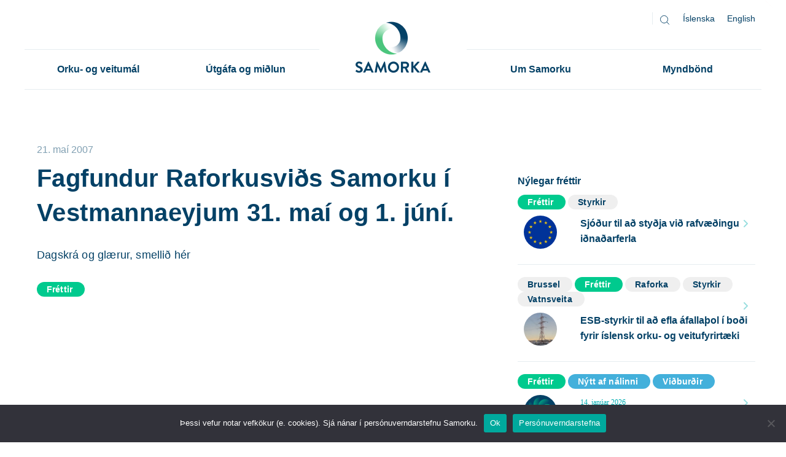

--- FILE ---
content_type: text/html; charset=UTF-8
request_url: https://samorka.is/fagfundur-raforkusvids-samorku-i-vestmannaeyjum-31-mai-og-1-juni/
body_size: 19058
content:
<!DOCTYPE html>
<html lang="is-IS">

<head>
	<meta charset="UTF-8">
	<meta name="viewport" content="width=device-width, initial-scale=1">
	<link rel="profile" href="http://gmpg.org/xfn/11">
	<link rel="pingback" href="https://samorka.is/xmlrpc.php">
	<link rel="apple-touch-icon" sizes="180x180" href="/apple-touch-icon.png">
	<link rel="icon" type="image/png" href="/favicon-32x32.png" sizes="32x32">
	<link rel="icon" type="image/png" href="/favicon-16x16.png" sizes="16x16">
	<link rel="manifest" href="/manifest.json">
	<link rel="mask-icon" href="/safari-pinned-tab.svg" color="#5bbad5">
	<meta name="theme-color" content="#ffffff">
	<meta property="fb:admins" content="680970517" />
	<meta property="fb:app_id" content="1868818600003584" />

	<!-- Google Tag Manager -->
	<script>(function (w, d, s, l, i) {
			w[l] = w[l] || []; w[l].push({
				'gtm.start':
					new Date().getTime(), event: 'gtm.js'
			}); var f = d.getElementsByTagName(s)[0],
				j = d.createElement(s), dl = l != 'dataLayer' ? '&l=' + l : ''; j.async = true; j.src =
					'https://www.googletagmanager.com/gtm.js?id=' + i + dl; f.parentNode.insertBefore(j, f);
		})(window, document, 'script', 'dataLayer', 'GTM-54M84RV');</script>
	<!-- End Google Tag Manager -->

	<style>
    .tcode-filters-content,
    .tcode-filters-wrapper {
        background-color: rgba(24,180,222,0.1);
    }

    .tcode-filters-type {
        color: #18b4de;
    }

    .tcode-filtered-term {
        background-color: #18b4de;
    }

    .tcode-event-schedule .slick-arrow,
    .tcode-event-schedule .slick-arrow:hover,
    .tcode-event-schedule .slick-arrow:focus,
    .tcode-event-schedule #days-carousel > button{
        background-color: rgba(24,180,222, .1);
    }

    .tcode-event-schedule .scheduled-days .scheduled-day.active:before {
        border-top-color: #18b4de !important;
    }

    .tcode-event-schedule .scheduled-days .scheduled-day {
        -webkit-transition: color 500ms ease, background 500ms ease;
        -moz-transition: color 500ms ease, background 500ms ease;
        -ms-transition: color 500ms ease, background 500ms ease;
        -o-transition: color 500ms ease, background 500ms ease;
        transition: color 500ms ease, background 500ms ease;
        background-color: rgba(24,180,222,0.1);
    }

    .tcode-event-schedule .scheduled-days .scheduled-day.active,
    .tcode-event-schedule .scheduled-days .scheduled-day:hover {
        background-color: #18b4de;
    }

    .tcode-event-schedule .scheduled-days .scheduled-day:hover {
        background-color: rgba(24,180,222, .5);
    }

    .tcode-event-schedule .scheduled-days .scheduled-day.active:hover {
        -moz-transition: color 0s, background 0s;
        -webkit-transition: color 0s, background 0s;
        -o-transition: color 0s, background 0s;
        transition: color 0s, background 0s;
        background-color: #18b4de;
    }


    .tcode-event-schedule .scheduled-locations .scheduled-location {
        -webkit-box-shadow: inset 0 -1px 0 #18b4de;
        -moz-box-shadow: inset 0 -1px 0 #18b4de;
        box-shadow: inset 0 -1px 0 #18b4de;
        -webkit-animation: shadowFadeOut 300ms;
        -o-animation: shadowFadeOut 300ms;
        animation: shadowFadeOut 300ms;
    }

    .tcode-event-schedule .scheduled-locations .scheduled-location.active,
    .tcode-event-schedule .scheduled-locations .scheduled-location:hover {
        -webkit-box-shadow: inset 0 -6px 0 rgba(24,180,222, .5);
        -moz-box-shadow: inset 0 -6px 0 rgba(24,180,222, .5);
        box-shadow: inset 0 -6px 0 rgba(24,180,222, .5);
        -webkit-animation: shadowFadeIn 100ms;
        -o-animation: shadowFadeIn 100ms;
        animation: shadowFadeIn 100ms;
    }

    .tcode-event-schedule .scheduled-locations .scheduled-location.active {
        -webkit-box-shadow: inset 0 -6px 0 #18b4de;
        -moz-box-shadow: inset 0 -6px 0 #18b4de;
        box-shadow: inset 0 -6px 0 #18b4de;
    }

    @keyframes shadowFadeIn {
        0% { box-shadow: inset 0 -1px 0 #18b4de; }
        50% { box-shadow: inset 0 -3px 0 rgba(24,180,222, .8); }
        100% { box-shadow: inset 0 -6px 0 rgba(24,180,222, .5); }
    }

    @keyframes shadowFadeOut {
        0% { box-shadow: inset 0 -6px 0 rgba(24,180,222, .5); }
        50% { box-shadow: inset 0 -3px 0 rgba(24,180,222, .8); }
        100% { box-shadow: inset 0 -1px 0 #18b4de; }
    }

    .tcode-event-schedule .scheduled-event {
        border-bottom: 1px dotted;
        border-color: #18b4de;
    }

        .tcode-event-schedule .scheduled-event .imgContainer {
        height: 86px;
        width: 86px;
        line-height: 80px;
    }
    .tcode-event-schedule.tcode-size-small .scheduled-event .imgContainer {
        height: 71px;
        width: 71px;
        line-height: 65px;
    }

    .tcode-event-schedule .scheduled-event .imgContainer {
        overflow: hidden;
        -webkit-border-radius: 50%;
        -moz-border-radius: 50%;
        border-radius: 50%;
    }
            
    .tcode-event-schedule svg path,
    .tcode-event-schedule svg circle {
        fill: #18b4de !important;
    }

    .tcode-event-schedule .scheduled-event .svgContainer:hover {
        background-color: #18b4de;
        -webkit-border-radius: 50%;
        -moz-border-radius: 50%;
        border-radius: 50%;
        -webkit-transition: background 500ms ease;
        -moz-transition: background 500ms ease;
        -ms-transition: background 500ms ease;
        -o-transition: background 500ms ease;
        transition: background 500ms ease;
    }

    .tcode-event-schedule .scheduled-event .svgContainer:hover svg path,
    .tcode-event-schedule .scheduled-event .svgContainer:hover svg circle {
        fill: #fff !important;
        -webkit-transition: fill 500ms ease;
        -moz-transition: fill 500ms ease;
        -ms-transition: fill 500ms ease;
        -o-transition: fill 500ms ease;
        transition: fill 500ms ease;
    }

    .tcode-event-schedule .scheduled-event .event-time {
        color: #18b4de;
    }

    .tcode-event-schedule .scheduled-event .event-icon {
        color: #18b4de;
    }

        .tcode-event-schedule .scheduled-event .event-excerpt .event-content a {
        color: #18b4de;
    }
    
        .tcode-event-schedule .scheduled-event .artist-image,
    #tcode-popup-container .scheduled-event .artist-image {
        overflow: hidden;
        -webkit-border-radius: 50%;
        -moz-border-radius: 50%;
        border-radius: 50%;
        max-height: 90px;
        max-width: 90px;
    }

    #tcode-popup-container .scheduled-event .artist-image,
    #tcode-popup-container .scheduled-event .artist-image img {
        width: 120px;
        height: 120px;
        max-width: 120px;
        max-height: 120px;
    }
    
    .tcode-social-icon:hover {
        background-color: #18b4de;
        -webkit-transition: background 500ms ease;
        -moz-transition: background 500ms ease;
        -ms-transition: background 500ms ease;
        -o-transition: background 500ms ease;
        transition: background 500ms ease;
    }

        .tcode-event-schedule .scheduled-days .scheduled-day .row-day {
        padding: 26px 0;
    }
    .tcode-event-schedule.tcode-size-small .scheduled-days .scheduled-day .row-day {
        padding: 18px 0;
    }
    
    @media (min-width: 768px) {
        }

    @media (min-width: 992px) {
        }
</style><meta name='robots' content='index, follow, max-image-preview:large, max-snippet:-1, max-video-preview:-1' />
<link rel="alternate" hreflang="is" href="https://samorka.is/fagfundur-raforkusvids-samorku-i-vestmannaeyjum-31-mai-og-1-juni/" />
<link rel="alternate" hreflang="x-default" href="https://samorka.is/fagfundur-raforkusvids-samorku-i-vestmannaeyjum-31-mai-og-1-juni/" />

	<!-- This site is optimized with the Yoast SEO plugin v26.7 - https://yoast.com/wordpress/plugins/seo/ -->
	<title>Fagfundur Raforkusviðs Samorku í Vestmannaeyjum 31. maí og 1. júní. - Samorka</title>
	<link rel="canonical" href="https://samorka.is/fagfundur-raforkusvids-samorku-i-vestmannaeyjum-31-mai-og-1-juni/" />
	<meta property="og:locale" content="is_IS" />
	<meta property="og:type" content="article" />
	<meta property="og:title" content="Fagfundur Raforkusviðs Samorku í Vestmannaeyjum 31. maí og 1. júní. - Samorka" />
	<meta property="og:description" content="Fagfundi raforkusviðs Samorku í Vestmannaeyjum er lokið. Dagskrá var fjölbreytt og fróðleg. Með því að smella á hlekkinn &quot;Lesa meira&quot; hér að neðan má sjá dagskrá fundarins og með því að smella á nöfn fyrirlesara má skoða fyrirlestraglærurnar." />
	<meta property="og:url" content="https://samorka.is/fagfundur-raforkusvids-samorku-i-vestmannaeyjum-31-mai-og-1-juni/" />
	<meta property="og:site_name" content="Samorka" />
	<meta property="article:published_time" content="2007-05-21T12:00:45+00:00" />
	<meta property="og:image" content="https://samorka.is/wp-content/uploads/2016/06/Vestmannaeyjar-2.stream" />
	<meta property="og:image:width" content="300" />
	<meta property="og:image:height" content="202" />
	<meta property="og:image:type" content="image/jpeg" />
	<meta name="author" content="sindri" />
	<meta name="twitter:card" content="summary_large_image" />
	<meta name="twitter:label1" content="Written by" />
	<meta name="twitter:data1" content="sindri" />
	<script type="application/ld+json" class="yoast-schema-graph">{"@context":"https://schema.org","@graph":[{"@type":"Article","@id":"https://samorka.is/fagfundur-raforkusvids-samorku-i-vestmannaeyjum-31-mai-og-1-juni/#article","isPartOf":{"@id":"https://samorka.is/fagfundur-raforkusvids-samorku-i-vestmannaeyjum-31-mai-og-1-juni/"},"author":{"name":"sindri","@id":"https://samorka.is/#/schema/person/fc5ed609a6b6b499019090849a6370ad"},"headline":"Fagfundur Raforkusviðs Samorku í Vestmannaeyjum 31. maí og 1. júní.","datePublished":"2007-05-21T12:00:45+00:00","mainEntityOfPage":{"@id":"https://samorka.is/fagfundur-raforkusvids-samorku-i-vestmannaeyjum-31-mai-og-1-juni/"},"wordCount":20,"publisher":{"@id":"https://samorka.is/#organization"},"image":{"@id":"https://samorka.is/fagfundur-raforkusvids-samorku-i-vestmannaeyjum-31-mai-og-1-juni/#primaryimage"},"thumbnailUrl":"https://samorka.is/wp-content/uploads/2016/06/Vestmannaeyjar-2.stream","articleSection":["Fréttir"],"inLanguage":"is"},{"@type":"WebPage","@id":"https://samorka.is/fagfundur-raforkusvids-samorku-i-vestmannaeyjum-31-mai-og-1-juni/","url":"https://samorka.is/fagfundur-raforkusvids-samorku-i-vestmannaeyjum-31-mai-og-1-juni/","name":"Fagfundur Raforkusviðs Samorku í Vestmannaeyjum 31. maí og 1. júní. - Samorka","isPartOf":{"@id":"https://samorka.is/#website"},"primaryImageOfPage":{"@id":"https://samorka.is/fagfundur-raforkusvids-samorku-i-vestmannaeyjum-31-mai-og-1-juni/#primaryimage"},"image":{"@id":"https://samorka.is/fagfundur-raforkusvids-samorku-i-vestmannaeyjum-31-mai-og-1-juni/#primaryimage"},"thumbnailUrl":"https://samorka.is/wp-content/uploads/2016/06/Vestmannaeyjar-2.stream","datePublished":"2007-05-21T12:00:45+00:00","breadcrumb":{"@id":"https://samorka.is/fagfundur-raforkusvids-samorku-i-vestmannaeyjum-31-mai-og-1-juni/#breadcrumb"},"inLanguage":"is","potentialAction":[{"@type":"ReadAction","target":["https://samorka.is/fagfundur-raforkusvids-samorku-i-vestmannaeyjum-31-mai-og-1-juni/"]}]},{"@type":"ImageObject","inLanguage":"is","@id":"https://samorka.is/fagfundur-raforkusvids-samorku-i-vestmannaeyjum-31-mai-og-1-juni/#primaryimage","url":"https://samorka.is/wp-content/uploads/2016/06/Vestmannaeyjar-2.stream","contentUrl":"https://samorka.is/wp-content/uploads/2016/06/Vestmannaeyjar-2.stream","width":300,"height":202},{"@type":"BreadcrumbList","@id":"https://samorka.is/fagfundur-raforkusvids-samorku-i-vestmannaeyjum-31-mai-og-1-juni/#breadcrumb","itemListElement":[{"@type":"ListItem","position":1,"name":"Home","item":"https://samorka.is/"},{"@type":"ListItem","position":2,"name":"Fagfundur Raforkusviðs Samorku í Vestmannaeyjum 31. maí og 1. júní."}]},{"@type":"WebSite","@id":"https://samorka.is/#website","url":"https://samorka.is/","name":"Samorka","description":"Samtök orku- og veitufyrirtækja á Íslandi.","publisher":{"@id":"https://samorka.is/#organization"},"potentialAction":[{"@type":"SearchAction","target":{"@type":"EntryPoint","urlTemplate":"https://samorka.is/?s={search_term_string}"},"query-input":{"@type":"PropertyValueSpecification","valueRequired":true,"valueName":"search_term_string"}}],"inLanguage":"is"},{"@type":"Organization","@id":"https://samorka.is/#organization","name":"Samorka","url":"https://samorka.is/","logo":{"@type":"ImageObject","inLanguage":"is","@id":"https://samorka.is/#/schema/logo/image/","url":"https://www.samorka.is/wp-content/uploads/2016/10/Samorka-an-slogans.png","contentUrl":"https://www.samorka.is/wp-content/uploads/2016/10/Samorka-an-slogans.png","width":842,"height":596,"caption":"Samorka"},"image":{"@id":"https://samorka.is/#/schema/logo/image/"}},{"@type":"Person","@id":"https://samorka.is/#/schema/person/fc5ed609a6b6b499019090849a6370ad","name":"sindri","image":{"@type":"ImageObject","inLanguage":"is","@id":"https://samorka.is/#/schema/person/image/","url":"https://secure.gravatar.com/avatar/349bd8343f5b32b233ffdd53f65b38009970a7b42f0ef41fc15ddb3264c82f7d?s=96&d=mm&r=g","contentUrl":"https://secure.gravatar.com/avatar/349bd8343f5b32b233ffdd53f65b38009970a7b42f0ef41fc15ddb3264c82f7d?s=96&d=mm&r=g","caption":"sindri"},"url":"https://samorka.is/author/sindri/"}]}</script>
	<!-- / Yoast SEO plugin. -->


<link rel="alternate" title="oEmbed (JSON)" type="application/json+oembed" href="https://samorka.is/wp-json/oembed/1.0/embed?url=https%3A%2F%2Fsamorka.is%2Ffagfundur-raforkusvids-samorku-i-vestmannaeyjum-31-mai-og-1-juni%2F" />
<link rel="alternate" title="oEmbed (XML)" type="text/xml+oembed" href="https://samorka.is/wp-json/oembed/1.0/embed?url=https%3A%2F%2Fsamorka.is%2Ffagfundur-raforkusvids-samorku-i-vestmannaeyjum-31-mai-og-1-juni%2F&#038;format=xml" />
<style id='wp-img-auto-sizes-contain-inline-css' type='text/css'>
img:is([sizes=auto i],[sizes^="auto," i]){contain-intrinsic-size:3000px 1500px}
/*# sourceURL=wp-img-auto-sizes-contain-inline-css */
</style>
<link rel='stylesheet' id='twb-open-sans-css' href='https://fonts.googleapis.com/css?family=Open+Sans%3A300%2C400%2C500%2C600%2C700%2C800&#038;display=swap&#038;ver=1b3c9485ca06fe480a295dedcd086166' type='text/css' media='all' />
<link rel='stylesheet' id='twbbwg-global-css' href='https://samorka.is/wp-content/plugins/photo-gallery/booster/assets/css/global.css?ver=1.0.0' type='text/css' media='all' />
<style id='wp-emoji-styles-inline-css' type='text/css'>

	img.wp-smiley, img.emoji {
		display: inline !important;
		border: none !important;
		box-shadow: none !important;
		height: 1em !important;
		width: 1em !important;
		margin: 0 0.07em !important;
		vertical-align: -0.1em !important;
		background: none !important;
		padding: 0 !important;
	}
/*# sourceURL=wp-emoji-styles-inline-css */
</style>
<link rel='stylesheet' id='wp-block-library-css' href='https://samorka.is/wp-includes/css/dist/block-library/style.min.css?ver=1b3c9485ca06fe480a295dedcd086166' type='text/css' media='all' />
<style id='global-styles-inline-css' type='text/css'>
:root{--wp--preset--aspect-ratio--square: 1;--wp--preset--aspect-ratio--4-3: 4/3;--wp--preset--aspect-ratio--3-4: 3/4;--wp--preset--aspect-ratio--3-2: 3/2;--wp--preset--aspect-ratio--2-3: 2/3;--wp--preset--aspect-ratio--16-9: 16/9;--wp--preset--aspect-ratio--9-16: 9/16;--wp--preset--color--black: #000000;--wp--preset--color--cyan-bluish-gray: #abb8c3;--wp--preset--color--white: #ffffff;--wp--preset--color--pale-pink: #f78da7;--wp--preset--color--vivid-red: #cf2e2e;--wp--preset--color--luminous-vivid-orange: #ff6900;--wp--preset--color--luminous-vivid-amber: #fcb900;--wp--preset--color--light-green-cyan: #7bdcb5;--wp--preset--color--vivid-green-cyan: #00d084;--wp--preset--color--pale-cyan-blue: #8ed1fc;--wp--preset--color--vivid-cyan-blue: #0693e3;--wp--preset--color--vivid-purple: #9b51e0;--wp--preset--gradient--vivid-cyan-blue-to-vivid-purple: linear-gradient(135deg,rgb(6,147,227) 0%,rgb(155,81,224) 100%);--wp--preset--gradient--light-green-cyan-to-vivid-green-cyan: linear-gradient(135deg,rgb(122,220,180) 0%,rgb(0,208,130) 100%);--wp--preset--gradient--luminous-vivid-amber-to-luminous-vivid-orange: linear-gradient(135deg,rgb(252,185,0) 0%,rgb(255,105,0) 100%);--wp--preset--gradient--luminous-vivid-orange-to-vivid-red: linear-gradient(135deg,rgb(255,105,0) 0%,rgb(207,46,46) 100%);--wp--preset--gradient--very-light-gray-to-cyan-bluish-gray: linear-gradient(135deg,rgb(238,238,238) 0%,rgb(169,184,195) 100%);--wp--preset--gradient--cool-to-warm-spectrum: linear-gradient(135deg,rgb(74,234,220) 0%,rgb(151,120,209) 20%,rgb(207,42,186) 40%,rgb(238,44,130) 60%,rgb(251,105,98) 80%,rgb(254,248,76) 100%);--wp--preset--gradient--blush-light-purple: linear-gradient(135deg,rgb(255,206,236) 0%,rgb(152,150,240) 100%);--wp--preset--gradient--blush-bordeaux: linear-gradient(135deg,rgb(254,205,165) 0%,rgb(254,45,45) 50%,rgb(107,0,62) 100%);--wp--preset--gradient--luminous-dusk: linear-gradient(135deg,rgb(255,203,112) 0%,rgb(199,81,192) 50%,rgb(65,88,208) 100%);--wp--preset--gradient--pale-ocean: linear-gradient(135deg,rgb(255,245,203) 0%,rgb(182,227,212) 50%,rgb(51,167,181) 100%);--wp--preset--gradient--electric-grass: linear-gradient(135deg,rgb(202,248,128) 0%,rgb(113,206,126) 100%);--wp--preset--gradient--midnight: linear-gradient(135deg,rgb(2,3,129) 0%,rgb(40,116,252) 100%);--wp--preset--font-size--small: 13px;--wp--preset--font-size--medium: 20px;--wp--preset--font-size--large: 36px;--wp--preset--font-size--x-large: 42px;--wp--preset--spacing--20: 0.44rem;--wp--preset--spacing--30: 0.67rem;--wp--preset--spacing--40: 1rem;--wp--preset--spacing--50: 1.5rem;--wp--preset--spacing--60: 2.25rem;--wp--preset--spacing--70: 3.38rem;--wp--preset--spacing--80: 5.06rem;--wp--preset--shadow--natural: 6px 6px 9px rgba(0, 0, 0, 0.2);--wp--preset--shadow--deep: 12px 12px 50px rgba(0, 0, 0, 0.4);--wp--preset--shadow--sharp: 6px 6px 0px rgba(0, 0, 0, 0.2);--wp--preset--shadow--outlined: 6px 6px 0px -3px rgb(255, 255, 255), 6px 6px rgb(0, 0, 0);--wp--preset--shadow--crisp: 6px 6px 0px rgb(0, 0, 0);}:where(.is-layout-flex){gap: 0.5em;}:where(.is-layout-grid){gap: 0.5em;}body .is-layout-flex{display: flex;}.is-layout-flex{flex-wrap: wrap;align-items: center;}.is-layout-flex > :is(*, div){margin: 0;}body .is-layout-grid{display: grid;}.is-layout-grid > :is(*, div){margin: 0;}:where(.wp-block-columns.is-layout-flex){gap: 2em;}:where(.wp-block-columns.is-layout-grid){gap: 2em;}:where(.wp-block-post-template.is-layout-flex){gap: 1.25em;}:where(.wp-block-post-template.is-layout-grid){gap: 1.25em;}.has-black-color{color: var(--wp--preset--color--black) !important;}.has-cyan-bluish-gray-color{color: var(--wp--preset--color--cyan-bluish-gray) !important;}.has-white-color{color: var(--wp--preset--color--white) !important;}.has-pale-pink-color{color: var(--wp--preset--color--pale-pink) !important;}.has-vivid-red-color{color: var(--wp--preset--color--vivid-red) !important;}.has-luminous-vivid-orange-color{color: var(--wp--preset--color--luminous-vivid-orange) !important;}.has-luminous-vivid-amber-color{color: var(--wp--preset--color--luminous-vivid-amber) !important;}.has-light-green-cyan-color{color: var(--wp--preset--color--light-green-cyan) !important;}.has-vivid-green-cyan-color{color: var(--wp--preset--color--vivid-green-cyan) !important;}.has-pale-cyan-blue-color{color: var(--wp--preset--color--pale-cyan-blue) !important;}.has-vivid-cyan-blue-color{color: var(--wp--preset--color--vivid-cyan-blue) !important;}.has-vivid-purple-color{color: var(--wp--preset--color--vivid-purple) !important;}.has-black-background-color{background-color: var(--wp--preset--color--black) !important;}.has-cyan-bluish-gray-background-color{background-color: var(--wp--preset--color--cyan-bluish-gray) !important;}.has-white-background-color{background-color: var(--wp--preset--color--white) !important;}.has-pale-pink-background-color{background-color: var(--wp--preset--color--pale-pink) !important;}.has-vivid-red-background-color{background-color: var(--wp--preset--color--vivid-red) !important;}.has-luminous-vivid-orange-background-color{background-color: var(--wp--preset--color--luminous-vivid-orange) !important;}.has-luminous-vivid-amber-background-color{background-color: var(--wp--preset--color--luminous-vivid-amber) !important;}.has-light-green-cyan-background-color{background-color: var(--wp--preset--color--light-green-cyan) !important;}.has-vivid-green-cyan-background-color{background-color: var(--wp--preset--color--vivid-green-cyan) !important;}.has-pale-cyan-blue-background-color{background-color: var(--wp--preset--color--pale-cyan-blue) !important;}.has-vivid-cyan-blue-background-color{background-color: var(--wp--preset--color--vivid-cyan-blue) !important;}.has-vivid-purple-background-color{background-color: var(--wp--preset--color--vivid-purple) !important;}.has-black-border-color{border-color: var(--wp--preset--color--black) !important;}.has-cyan-bluish-gray-border-color{border-color: var(--wp--preset--color--cyan-bluish-gray) !important;}.has-white-border-color{border-color: var(--wp--preset--color--white) !important;}.has-pale-pink-border-color{border-color: var(--wp--preset--color--pale-pink) !important;}.has-vivid-red-border-color{border-color: var(--wp--preset--color--vivid-red) !important;}.has-luminous-vivid-orange-border-color{border-color: var(--wp--preset--color--luminous-vivid-orange) !important;}.has-luminous-vivid-amber-border-color{border-color: var(--wp--preset--color--luminous-vivid-amber) !important;}.has-light-green-cyan-border-color{border-color: var(--wp--preset--color--light-green-cyan) !important;}.has-vivid-green-cyan-border-color{border-color: var(--wp--preset--color--vivid-green-cyan) !important;}.has-pale-cyan-blue-border-color{border-color: var(--wp--preset--color--pale-cyan-blue) !important;}.has-vivid-cyan-blue-border-color{border-color: var(--wp--preset--color--vivid-cyan-blue) !important;}.has-vivid-purple-border-color{border-color: var(--wp--preset--color--vivid-purple) !important;}.has-vivid-cyan-blue-to-vivid-purple-gradient-background{background: var(--wp--preset--gradient--vivid-cyan-blue-to-vivid-purple) !important;}.has-light-green-cyan-to-vivid-green-cyan-gradient-background{background: var(--wp--preset--gradient--light-green-cyan-to-vivid-green-cyan) !important;}.has-luminous-vivid-amber-to-luminous-vivid-orange-gradient-background{background: var(--wp--preset--gradient--luminous-vivid-amber-to-luminous-vivid-orange) !important;}.has-luminous-vivid-orange-to-vivid-red-gradient-background{background: var(--wp--preset--gradient--luminous-vivid-orange-to-vivid-red) !important;}.has-very-light-gray-to-cyan-bluish-gray-gradient-background{background: var(--wp--preset--gradient--very-light-gray-to-cyan-bluish-gray) !important;}.has-cool-to-warm-spectrum-gradient-background{background: var(--wp--preset--gradient--cool-to-warm-spectrum) !important;}.has-blush-light-purple-gradient-background{background: var(--wp--preset--gradient--blush-light-purple) !important;}.has-blush-bordeaux-gradient-background{background: var(--wp--preset--gradient--blush-bordeaux) !important;}.has-luminous-dusk-gradient-background{background: var(--wp--preset--gradient--luminous-dusk) !important;}.has-pale-ocean-gradient-background{background: var(--wp--preset--gradient--pale-ocean) !important;}.has-electric-grass-gradient-background{background: var(--wp--preset--gradient--electric-grass) !important;}.has-midnight-gradient-background{background: var(--wp--preset--gradient--midnight) !important;}.has-small-font-size{font-size: var(--wp--preset--font-size--small) !important;}.has-medium-font-size{font-size: var(--wp--preset--font-size--medium) !important;}.has-large-font-size{font-size: var(--wp--preset--font-size--large) !important;}.has-x-large-font-size{font-size: var(--wp--preset--font-size--x-large) !important;}
/*# sourceURL=global-styles-inline-css */
</style>

<style id='classic-theme-styles-inline-css' type='text/css'>
/*! This file is auto-generated */
.wp-block-button__link{color:#fff;background-color:#32373c;border-radius:9999px;box-shadow:none;text-decoration:none;padding:calc(.667em + 2px) calc(1.333em + 2px);font-size:1.125em}.wp-block-file__button{background:#32373c;color:#fff;text-decoration:none}
/*# sourceURL=/wp-includes/css/classic-themes.min.css */
</style>
<link rel='stylesheet' id='2code-base-style-css' href='https://samorka.is/wp-content/plugins/2code-event-schedule/assets/css/basestyle.min.css?ver=1b3c9485ca06fe480a295dedcd086166' type='text/css' media='all' />
<link rel='stylesheet' id='2code-slider-style-css' href='https://samorka.is/wp-content/plugins/2code-event-schedule/assets/plugins/slick/slick.css?ver=1b3c9485ca06fe480a295dedcd086166' type='text/css' media='all' />
<link rel='stylesheet' id='2code-magnific-popup-style-css' href='https://samorka.is/wp-content/plugins/2code-event-schedule/assets/plugins/magnific-popup/dist/magnific-popup.css?ver=1b3c9485ca06fe480a295dedcd086166' type='text/css' media='all' />
<link rel='stylesheet' id='2code-schedule-style-css' href='https://samorka.is/wp-content/plugins/2code-event-schedule/assets/css/style.css?ver=1b3c9485ca06fe480a295dedcd086166' type='text/css' media='all' />
<link rel='stylesheet' id='2code-schedule-icons-css' href='https://samorka.is/wp-content/plugins/2code-event-schedule/assets/css/social-icons.css?ver=1b3c9485ca06fe480a295dedcd086166' type='text/css' media='all' />
<link rel='stylesheet' id='2code-schedule-custom-style-css' href='https://samorka.is/wp-content/plugins/2code-event-schedule/assets/css/cstyle.css?ver=1b3c9485ca06fe480a295dedcd086166' type='text/css' media='all' />
<link rel='stylesheet' id='contact-form-7-css' href='https://samorka.is/wp-content/plugins/contact-form-7/includes/css/styles.css?ver=6.1.4' type='text/css' media='all' />
<link rel='stylesheet' id='cookie-notice-front-css' href='https://samorka.is/wp-content/plugins/cookie-notice/css/front.min.css?ver=2.5.11' type='text/css' media='all' />
<link rel='stylesheet' id='bwg_fonts-css' href='https://samorka.is/wp-content/plugins/photo-gallery/css/bwg-fonts/fonts.css?ver=0.0.1' type='text/css' media='all' />
<link rel='stylesheet' id='sumoselect-css' href='https://samorka.is/wp-content/plugins/photo-gallery/css/sumoselect.min.css?ver=3.4.6' type='text/css' media='all' />
<link rel='stylesheet' id='mCustomScrollbar-css' href='https://samorka.is/wp-content/plugins/photo-gallery/css/jquery.mCustomScrollbar.min.css?ver=3.1.5' type='text/css' media='all' />
<link rel='stylesheet' id='bwg_googlefonts-css' href='https://fonts.googleapis.com/css?family=Ubuntu&#038;subset=greek,latin,greek-ext,vietnamese,cyrillic-ext,latin-ext,cyrillic' type='text/css' media='all' />
<link rel='stylesheet' id='bwg_frontend-css' href='https://samorka.is/wp-content/plugins/photo-gallery/css/styles.min.css?ver=1.8.35' type='text/css' media='all' />
<link rel='stylesheet' id='rs-plugin-settings-css' href='https://samorka.is/wp-content/plugins/revslider/public/assets/css/rs6.css?ver=6.2.23' type='text/css' media='all' />
<style id='rs-plugin-settings-inline-css' type='text/css'>
#rs-demo-id {}
/*# sourceURL=rs-plugin-settings-inline-css */
</style>
<link rel='stylesheet' id='wpml-legacy-vertical-list-0-css' href='https://samorka.is/wp-content/plugins/sitepress-multilingual-cms/templates/language-switchers/legacy-list-vertical/style.min.css?ver=1' type='text/css' media='all' />
<style id='wpml-legacy-vertical-list-0-inline-css' type='text/css'>
.wpml-ls-statics-shortcode_actions{background-color:#ffffff;}.wpml-ls-statics-shortcode_actions, .wpml-ls-statics-shortcode_actions .wpml-ls-sub-menu, .wpml-ls-statics-shortcode_actions a {border-color:#cdcdcd;}.wpml-ls-statics-shortcode_actions a, .wpml-ls-statics-shortcode_actions .wpml-ls-sub-menu a, .wpml-ls-statics-shortcode_actions .wpml-ls-sub-menu a:link, .wpml-ls-statics-shortcode_actions li:not(.wpml-ls-current-language) .wpml-ls-link, .wpml-ls-statics-shortcode_actions li:not(.wpml-ls-current-language) .wpml-ls-link:link {color:#444444;background-color:#ffffff;}.wpml-ls-statics-shortcode_actions .wpml-ls-sub-menu a:hover,.wpml-ls-statics-shortcode_actions .wpml-ls-sub-menu a:focus, .wpml-ls-statics-shortcode_actions .wpml-ls-sub-menu a:link:hover, .wpml-ls-statics-shortcode_actions .wpml-ls-sub-menu a:link:focus {color:#000000;background-color:#eeeeee;}.wpml-ls-statics-shortcode_actions .wpml-ls-current-language > a {color:#444444;background-color:#ffffff;}.wpml-ls-statics-shortcode_actions .wpml-ls-current-language:hover>a, .wpml-ls-statics-shortcode_actions .wpml-ls-current-language>a:focus {color:#000000;background-color:#eeeeee;}
/*# sourceURL=wpml-legacy-vertical-list-0-inline-css */
</style>
<link rel='stylesheet' id='wpml-menu-item-0-css' href='https://samorka.is/wp-content/plugins/sitepress-multilingual-cms/templates/language-switchers/menu-item/style.min.css?ver=1' type='text/css' media='all' />
<link rel='stylesheet' id='cmplz-general-css' href='https://samorka.is/wp-content/plugins/complianz-gdpr/assets/css/cookieblocker.min.css?ver=1767706631' type='text/css' media='all' />
<link rel='stylesheet' id='samorka-style-css' href='https://samorka.is/wp-content/themes/samorka/style.css?ver=1.41' type='text/css' media='all' />
<link rel='stylesheet' id='jquery-ui-smoothness-css' href='https://samorka.is/wp-content/plugins/contact-form-7/includes/js/jquery-ui/themes/smoothness/jquery-ui.min.css?ver=1.12.1' type='text/css' media='screen' />
<script type="text/javascript" src="https://samorka.is/wp-includes/js/jquery/jquery.min.js?ver=3.7.1" id="jquery-core-js"></script>
<script type="text/javascript" src="https://samorka.is/wp-includes/js/jquery/jquery-migrate.min.js?ver=3.4.1" id="jquery-migrate-js"></script>
<script type="text/javascript" src="https://samorka.is/wp-content/plugins/photo-gallery/booster/assets/js/circle-progress.js?ver=1.2.2" id="twbbwg-circle-js"></script>
<script type="text/javascript" id="twbbwg-global-js-extra">
/* <![CDATA[ */
var twb = {"nonce":"d7bb20d757","ajax_url":"https://samorka.is/wp-admin/admin-ajax.php","plugin_url":"https://samorka.is/wp-content/plugins/photo-gallery/booster","href":"https://samorka.is/wp-admin/admin.php?page=twbbwg_photo-gallery"};
var twb = {"nonce":"d7bb20d757","ajax_url":"https://samorka.is/wp-admin/admin-ajax.php","plugin_url":"https://samorka.is/wp-content/plugins/photo-gallery/booster","href":"https://samorka.is/wp-admin/admin.php?page=twbbwg_photo-gallery"};
//# sourceURL=twbbwg-global-js-extra
/* ]]> */
</script>
<script type="text/javascript" src="https://samorka.is/wp-content/plugins/photo-gallery/booster/assets/js/global.js?ver=1.0.0" id="twbbwg-global-js"></script>
<script type="text/javascript" src="https://samorka.is/wp-content/plugins/google-analytics-for-wordpress/assets/js/frontend-gtag.min.js?ver=9.11.1" id="monsterinsights-frontend-script-js" async="async" data-wp-strategy="async"></script>
<script data-cfasync="false" data-wpfc-render="false" type="text/javascript" id='monsterinsights-frontend-script-js-extra'>/* <![CDATA[ */
var monsterinsights_frontend = {"js_events_tracking":"true","download_extensions":"doc,pdf,ppt,zip,xls,docx,pptx,xlsx","inbound_paths":"[]","home_url":"https:\/\/samorka.is","hash_tracking":"false","v4_id":"G-QWLGLLYN0F"};/* ]]> */
</script>
<script type="text/javascript" src="https://samorka.is/wp-content/plugins/2code-event-schedule/assets/plugins/moment/moment-with-locales.min.js" id="2code-schedule-moment-js"></script>
<script type="text/javascript" id="cookie-notice-front-js-before">
/* <![CDATA[ */
var cnArgs = {"ajaxUrl":"https:\/\/samorka.is\/wp-admin\/admin-ajax.php","nonce":"6a6a2953eb","hideEffect":"fade","position":"bottom","onScroll":false,"onScrollOffset":100,"onClick":false,"cookieName":"cookie_notice_accepted","cookieTime":31536000,"cookieTimeRejected":2592000,"globalCookie":false,"redirection":false,"cache":false,"revokeCookies":false,"revokeCookiesOpt":"automatic"};

//# sourceURL=cookie-notice-front-js-before
/* ]]> */
</script>
<script type="text/javascript" src="https://samorka.is/wp-content/plugins/cookie-notice/js/front.min.js?ver=2.5.11" id="cookie-notice-front-js"></script>
<script type="text/javascript" id="3d-flip-book-client-locale-loader-js-extra">
/* <![CDATA[ */
var FB3D_CLIENT_LOCALE = {"ajaxurl":"https://samorka.is/wp-admin/admin-ajax.php","dictionary":{"Table of contents":"Table of contents","Close":"Close","Bookmarks":"Bookmarks","Thumbnails":"Thumbnails","Search":"Search","Share":"Share","Facebook":"Facebook","Twitter":"Twitter","Email":"Email","Play":"Play","Previous page":"Previous page","Next page":"Next page","Zoom in":"Zoom in","Zoom out":"Zoom out","Fit view":"Fit view","Auto play":"Auto play","Full screen":"Full screen","More":"More","Smart pan":"Smart pan","Single page":"Single page","Sounds":"Sounds","Stats":"Stats","Print":"Print","Download":"Download","Goto first page":"Goto first page","Goto last page":"Goto last page"},"images":"https://samorka.is/wp-content/plugins/interactive-3d-flipbook-powered-physics-engine/assets/images/","jsData":{"urls":[],"posts":{"ids_mis":[],"ids":[]},"pages":[],"firstPages":[],"bookCtrlProps":[],"bookTemplates":[]},"key":"3d-flip-book","pdfJS":{"pdfJsLib":"https://samorka.is/wp-content/plugins/interactive-3d-flipbook-powered-physics-engine/assets/js/pdf.min.js?ver=4.3.136","pdfJsWorker":"https://samorka.is/wp-content/plugins/interactive-3d-flipbook-powered-physics-engine/assets/js/pdf.worker.js?ver=4.3.136","stablePdfJsLib":"https://samorka.is/wp-content/plugins/interactive-3d-flipbook-powered-physics-engine/assets/js/stable/pdf.min.js?ver=2.5.207","stablePdfJsWorker":"https://samorka.is/wp-content/plugins/interactive-3d-flipbook-powered-physics-engine/assets/js/stable/pdf.worker.js?ver=2.5.207","pdfJsCMapUrl":"https://samorka.is/wp-content/plugins/interactive-3d-flipbook-powered-physics-engine/assets/cmaps/"},"cacheurl":"https://samorka.is/wp-content/uploads/3d-flip-book/cache/","pluginsurl":"https://samorka.is/wp-content/plugins/","pluginurl":"https://samorka.is/wp-content/plugins/interactive-3d-flipbook-powered-physics-engine/","thumbnailSize":{"width":"150","height":"150"},"version":"1.16.17"};
//# sourceURL=3d-flip-book-client-locale-loader-js-extra
/* ]]> */
</script>
<script type="text/javascript" src="https://samorka.is/wp-content/plugins/interactive-3d-flipbook-powered-physics-engine/assets/js/client-locale-loader.js?ver=1.16.17" id="3d-flip-book-client-locale-loader-js" async="async" data-wp-strategy="async"></script>
<script type="text/javascript" src="https://samorka.is/wp-content/plugins/photo-gallery/js/jquery.sumoselect.min.js?ver=3.4.6" id="sumoselect-js"></script>
<script type="text/javascript" src="https://samorka.is/wp-content/plugins/photo-gallery/js/tocca.min.js?ver=2.0.9" id="bwg_mobile-js"></script>
<script type="text/javascript" src="https://samorka.is/wp-content/plugins/photo-gallery/js/jquery.mCustomScrollbar.concat.min.js?ver=3.1.5" id="mCustomScrollbar-js"></script>
<script type="text/javascript" src="https://samorka.is/wp-content/plugins/photo-gallery/js/jquery.fullscreen.min.js?ver=0.6.0" id="jquery-fullscreen-js"></script>
<script type="text/javascript" id="bwg_frontend-js-extra">
/* <![CDATA[ */
var bwg_objectsL10n = {"bwg_field_required":"field is required.","bwg_mail_validation":"This is not a valid email address.","bwg_search_result":"There are no images matching your search.","bwg_select_tag":"Select Tag","bwg_order_by":"Order By","bwg_search":"Search","bwg_show_ecommerce":"Show Ecommerce","bwg_hide_ecommerce":"Hide Ecommerce","bwg_show_comments":"Show Comments","bwg_hide_comments":"Hide Comments","bwg_restore":"Restore","bwg_maximize":"Maximize","bwg_fullscreen":"Fullscreen","bwg_exit_fullscreen":"Exit Fullscreen","bwg_search_tag":"SEARCH...","bwg_tag_no_match":"No tags found","bwg_all_tags_selected":"All tags selected","bwg_tags_selected":"tags selected","play":"Play","pause":"Pause","is_pro":"","bwg_play":"Play","bwg_pause":"Pause","bwg_hide_info":"Hide info","bwg_show_info":"Show info","bwg_hide_rating":"Hide rating","bwg_show_rating":"Show rating","ok":"Ok","cancel":"Cancel","select_all":"Select all","lazy_load":"0","lazy_loader":"https://samorka.is/wp-content/plugins/photo-gallery/images/ajax_loader.png","front_ajax":"0","bwg_tag_see_all":"see all tags","bwg_tag_see_less":"see less tags"};
//# sourceURL=bwg_frontend-js-extra
/* ]]> */
</script>
<script type="text/javascript" src="https://samorka.is/wp-content/plugins/photo-gallery/js/scripts.min.js?ver=1.8.35" id="bwg_frontend-js"></script>
<script></script><link rel="https://api.w.org/" href="https://samorka.is/wp-json/" /><link rel="alternate" title="JSON" type="application/json" href="https://samorka.is/wp-json/wp/v2/posts/684" /><link rel="EditURI" type="application/rsd+xml" title="RSD" href="https://samorka.is/xmlrpc.php?rsd" />

<link rel='shortlink' href='https://samorka.is/?p=684' />
<meta name="generator" content="WPML ver:4.8.6 stt:1,26;" />
            <script type="text/javascript"><!--
                                function powerpress_pinw(pinw_url){window.open(pinw_url, 'PowerPressPlayer','toolbar=0,status=0,resizable=1,width=460,height=320');	return false;}
                //-->

                // tabnab protection
                window.addEventListener('load', function () {
                    // make all links have rel="noopener noreferrer"
                    document.querySelectorAll('a[target="_blank"]').forEach(link => {
                        link.setAttribute('rel', 'noopener noreferrer');
                    });
                });
            </script>
            <script type="text/javascript">
(function(url){
	if(/(?:Chrome\/26\.0\.1410\.63 Safari\/537\.31|WordfenceTestMonBot)/.test(navigator.userAgent)){ return; }
	var addEvent = function(evt, handler) {
		if (window.addEventListener) {
			document.addEventListener(evt, handler, false);
		} else if (window.attachEvent) {
			document.attachEvent('on' + evt, handler);
		}
	};
	var removeEvent = function(evt, handler) {
		if (window.removeEventListener) {
			document.removeEventListener(evt, handler, false);
		} else if (window.detachEvent) {
			document.detachEvent('on' + evt, handler);
		}
	};
	var evts = 'contextmenu dblclick drag dragend dragenter dragleave dragover dragstart drop keydown keypress keyup mousedown mousemove mouseout mouseover mouseup mousewheel scroll'.split(' ');
	var logHuman = function() {
		if (window.wfLogHumanRan) { return; }
		window.wfLogHumanRan = true;
		var wfscr = document.createElement('script');
		wfscr.type = 'text/javascript';
		wfscr.async = true;
		wfscr.src = url + '&r=' + Math.random();
		(document.getElementsByTagName('head')[0]||document.getElementsByTagName('body')[0]).appendChild(wfscr);
		for (var i = 0; i < evts.length; i++) {
			removeEvent(evts[i], logHuman);
		}
	};
	for (var i = 0; i < evts.length; i++) {
		addEvent(evts[i], logHuman);
	}
})('//samorka.is/?wordfence_lh=1&hid=DF898F4839099E6F7490775822965EFF');
</script><meta name="generator" content="Powered by WPBakery Page Builder - drag and drop page builder for WordPress."/>
<meta name="generator" content="Powered by Slider Revolution 6.2.23 - responsive, Mobile-Friendly Slider Plugin for WordPress with comfortable drag and drop interface." />
<script type="text/javascript">function setREVStartSize(e){
			//window.requestAnimationFrame(function() {				 
				window.RSIW = window.RSIW===undefined ? window.innerWidth : window.RSIW;	
				window.RSIH = window.RSIH===undefined ? window.innerHeight : window.RSIH;	
				try {								
					var pw = document.getElementById(e.c).parentNode.offsetWidth,
						newh;
					pw = pw===0 || isNaN(pw) ? window.RSIW : pw;
					e.tabw = e.tabw===undefined ? 0 : parseInt(e.tabw);
					e.thumbw = e.thumbw===undefined ? 0 : parseInt(e.thumbw);
					e.tabh = e.tabh===undefined ? 0 : parseInt(e.tabh);
					e.thumbh = e.thumbh===undefined ? 0 : parseInt(e.thumbh);
					e.tabhide = e.tabhide===undefined ? 0 : parseInt(e.tabhide);
					e.thumbhide = e.thumbhide===undefined ? 0 : parseInt(e.thumbhide);
					e.mh = e.mh===undefined || e.mh=="" || e.mh==="auto" ? 0 : parseInt(e.mh,0);		
					if(e.layout==="fullscreen" || e.l==="fullscreen") 						
						newh = Math.max(e.mh,window.RSIH);					
					else{					
						e.gw = Array.isArray(e.gw) ? e.gw : [e.gw];
						for (var i in e.rl) if (e.gw[i]===undefined || e.gw[i]===0) e.gw[i] = e.gw[i-1];					
						e.gh = e.el===undefined || e.el==="" || (Array.isArray(e.el) && e.el.length==0)? e.gh : e.el;
						e.gh = Array.isArray(e.gh) ? e.gh : [e.gh];
						for (var i in e.rl) if (e.gh[i]===undefined || e.gh[i]===0) e.gh[i] = e.gh[i-1];
											
						var nl = new Array(e.rl.length),
							ix = 0,						
							sl;					
						e.tabw = e.tabhide>=pw ? 0 : e.tabw;
						e.thumbw = e.thumbhide>=pw ? 0 : e.thumbw;
						e.tabh = e.tabhide>=pw ? 0 : e.tabh;
						e.thumbh = e.thumbhide>=pw ? 0 : e.thumbh;					
						for (var i in e.rl) nl[i] = e.rl[i]<window.RSIW ? 0 : e.rl[i];
						sl = nl[0];									
						for (var i in nl) if (sl>nl[i] && nl[i]>0) { sl = nl[i]; ix=i;}															
						var m = pw>(e.gw[ix]+e.tabw+e.thumbw) ? 1 : (pw-(e.tabw+e.thumbw)) / (e.gw[ix]);					
						newh =  (e.gh[ix] * m) + (e.tabh + e.thumbh);
					}				
					if(window.rs_init_css===undefined) window.rs_init_css = document.head.appendChild(document.createElement("style"));					
					document.getElementById(e.c).height = newh+"px";
					window.rs_init_css.innerHTML += "#"+e.c+"_wrapper { height: "+newh+"px }";				
				} catch(e){
					console.log("Failure at Presize of Slider:" + e)
				}					   
			//});
		  };</script>
<noscript><style> .wpb_animate_when_almost_visible { opacity: 1; }</style></noscript></head>

<body class="wp-singular post-template-default single single-post postid-684 single-format-standard wp-theme-samorka cookies-not-set group-blog wpb-js-composer js-comp-ver-8.0.1 vc_responsive modula-best-grid-gallery">
	<!-- Google Tag Manager (noscript) -->
	<noscript><iframe src=https://www.googletagmanager.com/ns.html?id=GTM-54M84RV height="0" width="0"
			style="display:none;visibility:hidden"></iframe></noscript>
	<!-- End Google Tag Manager (noscript) -->

	<div class="site"> 
		<div id="preloader">
			<div id="load"></div>   
		</div>
		<div class="overlay-black"></div>
		<header class="slide" id="header"> 
			<div class="logo_mobile">
								<a href="https://samorka.is"><img 
					src="https://samorka.is/wp-content/themes/samorka/img/logo.png" 
					alt="Samorka"></a>
			</div>  

		</header>
		<div class="header slide">
			<nav class="slide wrapper main-mega-menu">
								<div class="top-menu">
					<div class="menu-top-menu-container"><ul id="menu-top-menu" class="menu"><li id="menu-item-982" class="search-button menu-item menu-item-type-custom menu-item-object-custom menu-item-982"><a href="#">Leita</a></li>
<li id="menu-item-wpml-ls-5-is" class="menu-item-language menu-item-language-current menu-item wpml-ls-slot-5 wpml-ls-item wpml-ls-item-is wpml-ls-current-language wpml-ls-menu-item wpml-ls-first-item menu-item-type-wpml_ls_menu_item menu-item-object-wpml_ls_menu_item menu-item-wpml-ls-5-is"><a href="https://samorka.is/fagfundur-raforkusvids-samorku-i-vestmannaeyjum-31-mai-og-1-juni/" role="menuitem"><span class="wpml-ls-native" lang="is">Íslenska</span></a></li>
<li id="menu-item-wpml-ls-5-en" class="menu-item-language menu-item wpml-ls-slot-5 wpml-ls-item wpml-ls-item-en wpml-ls-menu-item wpml-ls-last-item menu-item-type-wpml_ls_menu_item menu-item-object-wpml_ls_menu_item menu-item-wpml-ls-5-en"><a href="https://samorka.is/en/" title="Switch to English" aria-label="Switch to English" role="menuitem"><span class="wpml-ls-native" lang="en">English</span></a></li>
</ul></div>				</div>
				<ul class="sam-menu">

					<li class="mega-drop-down"><a href="#"><i class="fa fa-list"></i>Orku- og veitumál</a>
						<div class="animated fadeIn mega-menu">
							<div class="mega-menu-container">
								<div class="column-1">
									<ul>
										<li><a href="https://samorka.is/orku-og-veitumal/orku-og-veitufyrirtaeki/" title="Orku- og veitufyrirtæki">Orku- og veitufyrirtæki</a></li><li><a href="https://samorka.is/vatnsveitur/" title="Vatnsveitur">Vatnsveitur</a></li><li><a href="https://samorka.is/hitaveitur/" title="Hitaveitur">Hitaveitur</a></li>									</ul>
								</div>
								<div class="column-2">
									<ul>
										<li><a href="https://samorka.is/raforka/" title="Rafmagn">Rafmagn</a></li><li><a href="https://samorka.is/fraveitur/" title="Fráveitur">Fráveitur</a></li><li><a href="https://samorka.is/rafmagn-3/orkuskipti/" title="Orkuskipti">Orkuskipti</a></li>
									</ul>
								</div>
								<div class="column-3">

									<div class="tags">											<div class="tag frettir"><a href="#">
													Fréttir												</a></div>
																						<div class="tag styrkir"><a href="#">
													Styrkir												</a></div>
																				</div>
									<div class="articles">
										<div class="left">
											<a href="https://samorka.is/sjodur-til-ad-stydja-vid-rafvaedingu-idnadarferla/">
																							</a>

										</div>
										<div class="right">
											<div class="date">
												16. janúar 2026											</div>
											<div class="link"><a href="https://samorka.is/sjodur-til-ad-stydja-vid-rafvaedingu-idnadarferla/">Sjóður til að styðja við rafvæðingu iðnaðarferla</a></div>
										</div>
									</div>
								<div class="tags">											<div class="tag brussel"><a href="#">
													Brussel												</a></div>
																						<div class="tag frettir"><a href="#">
													Fréttir												</a></div>
																						<div class="tag raforka"><a href="#">
													Raforka												</a></div>
																						<div class="tag styrkir"><a href="#">
													Styrkir												</a></div>
																						<div class="tag vatnsveita"><a href="#">
													Vatnsveita												</a></div>
																				</div>
									<div class="articles">
										<div class="left">
											<a href="https://samorka.is/esb-styrkir-til-ad-efla-afallathol-i-bodi/">
																							</a>

										</div>
										<div class="right">
											<div class="date">
																							</div>
											<div class="link"><a href="https://samorka.is/esb-styrkir-til-ad-efla-afallathol-i-bodi/">ESB-styrkir til að efla áfallaþol í boði fyrir íslensk orku- og veitufyrirtæki</a></div>
										</div>
									</div>
																
		</div>
	</div>
	</li>
	<li class="mega-drop-down"><a href="#"><i class="fa fa-list"></i>Útgáfa og miðlun</a>
		<div class="animated fadeIn mega-menu">
			<div class="mega-menu-container">
				<div class="column-1">
					<ul>
						<li><a href="https://samorka.is/utgafa-og-midlun/frettir/" title="Fréttir">Fréttir</a></li><li><a href="https://samorka.is/utgafa-og-midlun/greinar/" title="Greinar">Greinar</a></li><li><a href="https://samorka.is/utgafa-og-midlun/vidburdir/" title="Viðburðir">Viðburðir</a></li><li><a href="https://samorka.is/utgafa-og-midlun/utbod/" title="Útboð">Útboð</a></li><li><a href="https://samorka.is/myndbond/" title="Myndbönd">Myndbönd</a></li><li><a href="https://samorka.is/category/hladvarp/" title="Hlaðvarp">Hlaðvarp</a></li>					</ul>
				</div>
				<div class="column-2">
					<ul>
						<li><a href="https://samorka.is/utgafa-og-midlun/umsagnir/" title="Umsagnir">Umsagnir</a></li><li><a href="https://samorka.is/utgafa-og-midlun/hugtok/" title="Hugtök og skilgreiningar">Hugtök og skilgreiningar</a></li><li><a href="https://samorka.is/utgafa-og-midlun/eydublod/" title="Eyðublöð">Eyðublöð</a></li><li><a href="https://samorka.is/hop-handbok/" title="HOP - Öryggi, forysta, lærdómur">HOP - Öryggi, forysta, lærdómur</a></li><li><a href="https://samorka.is/utgafa-og-midlun/utgefid-efni/" title="Útgefið efni">Útgefið efni</a></li>									<li class="submenu"><a href="https://samorka.is/utgafa-og-midlun/utgefid-efni/skyrslur/"
											title="Skýrslur">Skýrslur</a></li>
																		<li class="submenu"><a href="https://samorka.is/utgafa-og-midlun/utgefid-efni/handbaekur/"
											title="Handbækur">Handbækur</a></li>
																		<li class="submenu"><a href="https://samorka.is/utgafa-og-midlun/utgefid-efni/tengiskilmalar/"
											title="Tengiskilmálar">Tengiskilmálar</a></li>
														</ul>
				</div>
				<div class="column-3">

					<div class="tags">							<div class="tag frettir"><a href="#">
									Fréttir								</a></div>
														<div class="tag styrkir"><a href="#">
									Styrkir								</a></div>
												</div>
					<div class="articles">
						<div class="left">
													</div>
						<div class="right">
							<div class="date">
															</div>
							<div class="link"><a href="https://samorka.is/sjodur-til-ad-stydja-vid-rafvaedingu-idnadarferla/">Sjóður til að styðja við rafvæðingu iðnaðarferla</a></div>
						</div>
					</div>
				<div class="tags">							<div class="tag brussel"><a href="#">
									Brussel								</a></div>
														<div class="tag frettir"><a href="#">
									Fréttir								</a></div>
														<div class="tag raforka"><a href="#">
									Raforka								</a></div>
														<div class="tag styrkir"><a href="#">
									Styrkir								</a></div>
														<div class="tag vatnsveita"><a href="#">
									Vatnsveita								</a></div>
												</div>
					<div class="articles">
						<div class="left">
													</div>
						<div class="right">
							<div class="date">
															</div>
							<div class="link"><a href="https://samorka.is/esb-styrkir-til-ad-efla-afallathol-i-bodi/">ESB-styrkir til að efla áfallaþol í boði fyrir íslensk orku- og veitufyrirtæki</a></div>
						</div>
					</div>
				

			</div>
		</div>
	</li>
	<li class="only-desktop">
		<div class="logo">
						<a href="https://samorka.is"><img 
				src="https://samorka.is/wp-content/themes/samorka/img/logo.png" 
				alt="Samorka"></a>
		</div>
	</li>
	<li class="mega-drop-down"><a href="#"><i class="fa fa-list"></i>Um Samorku</a>
		<div class="animated fadeIn mega-menu">
			<div class="mega-menu-container">
				<div class="column-1">
					<ul>
						<li><a href="https://samorka.is/um-samorku/samtokin/stjorn/" title="Stjórn">Stjórn</a></li><li><a href="https://samorka.is/um-samorku/samtokin/adalfundir/" title="Aðalfundir">Aðalfundir</a></li><li><a href="https://samorka.is/um-samorku/samtokin/log-og-samthykktir/" title="Lög og samþykktir">Lög og samþykktir</a></li><li><a href="https://samorka.is/um-samorku/samtokin/adildarfyrirtaeki/" title="Aðildarfyrirtæki">Aðildarfyrirtæki</a></li><li><a href="https://samorka.is/erlent-samstarf/" title="Alþjóðlegt samstarf">Alþjóðlegt samstarf</a></li>					</ul>
				</div>
				<div class="column-2">
					<ul>
						<li><a href="https://samorka.is/um-samorku/rad-og-hopar/" title="Ráð og hópar">Ráð og hópar</a></li><li><a href="https://samorka.is/um-samorku/starfsfolk/" title="Starfsfólk">Starfsfólk</a></li><li><a href="https://samorka.is/um-samorku/kynningarefni/" title="Fyrir fjölmiðla">Fyrir fjölmiðla</a></li><li><a href="https://samorka.is/samkeppnisrettaryfirlysing/" title="Samkeppnisréttaryfirlýsing">Samkeppnisréttaryfirlýsing</a></li>					</ul>
				</div>
				<div class="column-3">

					<div class="tags">							<div class="tag frettir"><a href="#">
									Fréttir								</a></div>
														<div class="tag styrkir"><a href="#">
									Styrkir								</a></div>
												</div>
					<div class="articles">
						<div class="left">
													</div>
						<div class="right">
							<div class="date">
															</div>
							<div class="link"><a href="https://samorka.is/sjodur-til-ad-stydja-vid-rafvaedingu-idnadarferla/">Sjóður til að styðja við rafvæðingu iðnaðarferla</a></div>
						</div>
					</div>
				<div class="tags">							<div class="tag brussel"><a href="#">
									Brussel								</a></div>
														<div class="tag frettir"><a href="#">
									Fréttir								</a></div>
														<div class="tag raforka"><a href="#">
									Raforka								</a></div>
														<div class="tag styrkir"><a href="#">
									Styrkir								</a></div>
														<div class="tag vatnsveita"><a href="#">
									Vatnsveita								</a></div>
												</div>
					<div class="articles">
						<div class="left">
													</div>
						<div class="right">
							<div class="date">
															</div>
							<div class="link"><a href="https://samorka.is/esb-styrkir-til-ad-efla-afallathol-i-bodi/">ESB-styrkir til að efla áfallaþol í boði fyrir íslensk orku- og veitufyrirtæki</a></div>
						</div>
					</div>
							</div>
		</div>
	</li>
	
	<li class="mega-drop-down"><a href="/myndbond/"><i class="fa fa-list"></i>Myndbönd</a>
			</li>
	<a href="#" class="toggle-menu">
		<ul>
			<li></li>
			<li></li>
		</ul>
	</a>
	</ul>



	</nav>
	</div>

	<div id="content" class="site-content ">
	</div><section class="padding white first">
	<div class="wrapper">
		<div class="row flex" id="first-content">
			<div class="medium-8 block news-item">
				<div id="primary" class="content-area">
					<main id="main" class="site-main" role="main">

						<article id="post-684" class="post-684 post type-post status-publish format-standard has-post-thumbnail hentry category-frettir">

	<header class="entry-header">
					<div class="entry-meta">
				<div class="date">
					<span class="posted-on"><a href="https://samorka.is/fagfundur-raforkusvids-samorku-i-vestmannaeyjum-31-mai-og-1-juni/" rel="bookmark"><time class="entry-date published updated" style="opacity: 0.5;" datetime="2007-05-21T12:00:45+00:00">21. maí 2007</time></a></span>				</div>
			</div><!-- .entry-meta -->

					<h1 class="entry-title" style="margin-top: 4px;">Fagfundur Raforkusviðs Samorku í Vestmannaeyjum 31. maí og 1. júní.</h1>	</header><!-- .entry-header -->
	<div>

		<p><a href="/doc/1696/Dagskr%C3%A1+m.+gl%C3%A6rukynningum.doc">Dagskr&aacute; og gl&aelig;rur, smelli&eth; h&eacute;r</a></p>
	</div><!-- .entry-content -->

	<footer class="entry-footer2">
		<div class="tags"><div class="tag frettir"> <a href="/category/frettir">Fréttir</a></div></div>	</footer><!-- .entry-footer -->
</article><!-- #post-## -->							<div>
															</div>


							


							

					</main><!-- #main -->
				</div><!-- #primary -->
			</div>
			<div class="medium-4 columns">
				<div class="recent-news-sidebar">
					
											<br /><br /><br />
						<h3>Nýlegar fréttir</h3>
													<div class="news-item-sidebar">
								<div class="tags">
																			<div class="tag frettir"><a href="/category/frettir">
												Fréttir											</a></div>
																			<div class="tag styrkir"><a href="/category/styrkir">
												Styrkir											</a></div>
																	</div>
								<div class="row flex">
									<div class="medium-3">
										<a href="https://samorka.is/sjodur-til-ad-stydja-vid-rafvaedingu-idnadarferla/">
											<div class="x-recent-posts-img"><img width="150" height="150" src="https://samorka.is/wp-content/uploads/2025/10/EU-Faninn-150x150.jpg" class="attachment-thumbnail size-thumbnail wp-post-image" alt="" decoding="async" loading="lazy" srcset="https://samorka.is/wp-content/uploads/2025/10/EU-Faninn-150x150.jpg 150w, https://samorka.is/wp-content/uploads/2025/10/EU-Faninn-90x90.jpg 90w, https://samorka.is/wp-content/uploads/2025/10/EU-Faninn-120x120.jpg 120w" sizes="auto, (max-width: 150px) 100vw, 150px" /></div>										</a>

									</div>
									<div class="medium-9">
										<div class="date">
																					</div>
										<a href="https://samorka.is/sjodur-til-ad-stydja-vid-rafvaedingu-idnadarferla/">
											<h3>
												Sjóður til að styðja við rafvæðingu iðnaðarferla											</h3>
										</a>
									</div>
								</div>
							</div>

													<div class="news-item-sidebar">
								<div class="tags">
																			<div class="tag brussel"><a href="/category/brussel">
												Brussel											</a></div>
																			<div class="tag frettir"><a href="/category/frettir">
												Fréttir											</a></div>
																			<div class="tag raforka"><a href="/category/raforka">
												Raforka											</a></div>
																			<div class="tag styrkir"><a href="/category/styrkir">
												Styrkir											</a></div>
																			<div class="tag vatnsveita"><a href="/category/vatnsveita">
												Vatnsveita											</a></div>
																	</div>
								<div class="row flex">
									<div class="medium-3">
										<a href="https://samorka.is/esb-styrkir-til-ad-efla-afallathol-i-bodi/">
											<div class="x-recent-posts-img"><img width="150" height="150" src="https://samorka.is/wp-content/uploads/2025/12/Innvidir-Island-1-150x150.jpg" class="attachment-thumbnail size-thumbnail wp-post-image" alt="" decoding="async" loading="lazy" srcset="https://samorka.is/wp-content/uploads/2025/12/Innvidir-Island-1-150x150.jpg 150w, https://samorka.is/wp-content/uploads/2025/12/Innvidir-Island-1-90x90.jpg 90w, https://samorka.is/wp-content/uploads/2025/12/Innvidir-Island-1-120x120.jpg 120w" sizes="auto, (max-width: 150px) 100vw, 150px" /></div>										</a>

									</div>
									<div class="medium-9">
										<div class="date">
																					</div>
										<a href="https://samorka.is/esb-styrkir-til-ad-efla-afallathol-i-bodi/">
											<h3>
												ESB-styrkir til að efla áfallaþol í boði fyrir íslensk orku- og veitufyrirtæki											</h3>
										</a>
									</div>
								</div>
							</div>

													<div class="news-item-sidebar">
								<div class="tags">
																			<div class="tag frettir"><a href="/category/frettir">
												Fréttir											</a></div>
																			<div class="tag nytt-af-nalinni"><a href="/category/nytt-af-nalinni">
												Nýtt af nálinni											</a></div>
																			<div class="tag vidburdir"><a href="/category/vidburdir">
												Viðburðir											</a></div>
																	</div>
								<div class="row flex">
									<div class="medium-3">
										<a href="https://samorka.is/utgafa-og-midlun/vidburdir/kafad-dypra-i-orkuspa-islands/">
											<div class="x-recent-posts-img"><img width="150" height="150" src="https://samorka.is/wp-content/uploads/2026/01/Kafad-dypra-i-orkuspa-fyrir-Island-1-150x150.png" class="attachment-thumbnail size-thumbnail wp-post-image" alt="" decoding="async" loading="lazy" srcset="https://samorka.is/wp-content/uploads/2026/01/Kafad-dypra-i-orkuspa-fyrir-Island-1-150x150.png 150w, https://samorka.is/wp-content/uploads/2026/01/Kafad-dypra-i-orkuspa-fyrir-Island-1-90x90.png 90w, https://samorka.is/wp-content/uploads/2026/01/Kafad-dypra-i-orkuspa-fyrir-Island-1-120x120.png 120w" sizes="auto, (max-width: 150px) 100vw, 150px" /></div>										</a>

									</div>
									<div class="medium-9">
										<div class="date">
											14. janúar 2026										</div>
										<a href="https://samorka.is/utgafa-og-midlun/vidburdir/kafad-dypra-i-orkuspa-islands/">
											<h3>
												Kafað dýpra í Orkuspá Íslands											</h3>
										</a>
									</div>
								</div>
							</div>

												
														</div>
			</div>
		</div>

	</div>
	</div>
</section>

	</div><!-- #content -->

	<footer>
            <div class="logo"><img src="/wp-content/themes/samorka/img/logo-white.png" alt="Samorka"></div>
            <div class="container">
                <div class="row flex">
                    <div class="medium-4 about">
                        <p>
							Samorka eru samtök orku- og veitufyrirtækja á Íslandi                        </p>
                    </div>
                    <div class="medium-4 address">
                        <b>Heimilisfang</b>
                        <p> Borgartún 35, 105 Reykjavík</p> 
                       <a href="mailto:samorka@samorka.is">samorka@samorka.is</a>
                       <a href="tel:+354 588 4430">+354 588 4430</a>
                    </div>
                    <div class="medium-4 newsletter">
                        <b>Póstlisti</b>
                        <p> 
                            Við sendum aðeins það sem okkur þykir mikilvægt.                        </p>
                        <!-- Begin MailChimp Signup Form -->
					<div id="mc_embed_signup">
						<form action="//samorka.us1.list-manage.com/subscribe/post?u=c7d5a3a98d5694ffc453d4746&id=08e31ceb40" method="post" id="mc-embedded-subscribe-form" name="mc-embedded-subscribe-form" class="validate" target="_blank" novalidate>
						    <div id="mc_embed_signup_scroll">
									<div class="form-buttoninput">
										<div class="mc-field-group">
											<input type="email" value="" name="EMAIL" class="required email darkinput"  id="mce-EMAIL" placeholder="Skráðu netfang" >
										</div>
										<div style="position: absolute; left: -5000px;" aria-hidden="true"><label><input type="text" name="b_c7d5a3a98d5694ffc453d4746_08e31ceb40" tabindex="-1" value=""></label></div>
										<div class="clear"><input type="submit" value="Skrá" name="subscribe" id="mc-embedded-subscribe" class="inline-button dark"></div>
									</div>
									<div id="mce-responses" class="clear">
										<div class="response" id="mce-error-response" style="display:none"></div>
										<div class="response" id="mce-success-response" style="display:none"></div>
									</div>    <!-- real people should not fill this in and expect good things - do not remove this or risk form bot signups-->

						    </div>
						</form>
						<div class="validate-email"></div>
					</div>
                    </div>
                </div>
            </div>
        </footer>

</div>

<div class="search-block">
	<div class="search-field">
		<form method="get" id="searchform" action="https://samorka.is/">
			<div class="row flex">
				<div class="medium-9 columns">
					<input type="search" size="18" value="" name="s" id="s" placeholder="Leita hér" />
				</div>
				<div class="medium-3 columns">
					<input type="submit" id="searchsubmit" value="Leita" class="btn" />
				</div>
			</div>
		</form>
	</div>
	<div class="search-ideas">
		<div class="row flex">
			<div class="cell medium-6  block flex-col">
				<h4>Ertu að leita að þessu?</h4>
				<div class="row flex">
					<div class="cell medium-3  block flex-col">
						<div class="box search-box"><a href="/utgafa-og-midlun/eydublo%CC%88d/"><img src="https://samorka.is/wp-content/themes/samorka/img/icon-search-edit.png" alt="Eyðublöð"><br />Eyðublöð</a></div>
					</div>
					<div class="cell medium-3  block flex-col">
						<div class="box search-box"><a href="/utgafa-og-midlun/utgefid-efni/handbaekur/"><img src="https://samorka.is/wp-content/themes/samorka/img/icon-search-books.png" alt="Handbækur"><br />Bæklingar</a></div>
					</div>
					<div class="cell medium-3 block flex-col">
						<div class="box search-box"><a href="/utgafa-og-midlun/vidburdadagatal/"><img src="https://samorka.is/wp-content/themes/samorka/img/icon-search-conf.png" alt="Viðburðir"><br />Viðburðir</a></div>
					</div>
					<div class="cell medium-3  block flex-col">
						<div class="box search-box"><a href="/um-samorku/starfsfolk/"><img src="https://samorka.is/wp-content/themes/samorka/img/icon-search-staff.png" alt="Starfsfólk"><br />Starfsfólk</a></div>
					</div>
				</div>
			</div>

			<div class="cell medium-3  block flex-col">
				<!-- <h4></h4> -->
				<div class="search-news">
					<ul>
											<li>
							<a href="https://samorka.is/sjodur-til-ad-stydja-vid-rafvaedingu-idnadarferla/" title="Sjóður til að styðja við rafvæðingu iðnaðarferla">Sjóður til að styðja við rafvæðingu iðnaðarferla</a>
						</li>
												<li>
							<a href="https://samorka.is/esb-styrkir-til-ad-efla-afallathol-i-bodi/" title="ESB-styrkir til að efla áfallaþol í boði fyrir íslensk orku- og veitufyrirtæki">ESB-styrkir til að efla áfallaþol í boði fyrir íslensk orku- og veitufyrirtæki</a>
						</li>
												<li>
							<a href="https://samorka.is/utgafa-og-midlun/vidburdir/kafad-dypra-i-orkuspa-islands/" title="Kafað dýpra í Orkuspá Íslands">Kafað dýpra í Orkuspá Íslands</a>
						</li>
												<li>
							<a href="https://samorka.is/opid-fyrir-umsoknir-um-styrki-til-fraveituframkvaemda/" title="Opið fyrir umsóknir um styrki til fráveituframkvæmda">Opið fyrir umsóknir um styrki til fráveituframkvæmda</a>
						</li>
												<li>
							<a href="https://samorka.is/utgafa-og-midlun/vidburdir/menntadagur-atvinnulifsins-2026/" title="Menntadagur atvinnulífsins 2026">Menntadagur atvinnulífsins 2026</a>
						</li>
											</ul>
				</div>
			</div>
		</div>
	</div>
	<div class="search-holder">
		<div class="close-search"></div>
	</div>
</div>
<script type="speculationrules">
{"prefetch":[{"source":"document","where":{"and":[{"href_matches":"/*"},{"not":{"href_matches":["/wp-*.php","/wp-admin/*","/wp-content/uploads/*","/wp-content/*","/wp-content/plugins/*","/wp-content/themes/samorka/*","/*\\?(.+)"]}},{"not":{"selector_matches":"a[rel~=\"nofollow\"]"}},{"not":{"selector_matches":".no-prefetch, .no-prefetch a"}}]},"eagerness":"conservative"}]}
</script>
		<!-- This site uses the Google Analytics by MonsterInsights plugin v9.11.1 - Using Analytics tracking - https://www.monsterinsights.com/ -->
							<script src="//www.googletagmanager.com/gtag/js?id=G-QWLGLLYN0F"  data-cfasync="false" data-wpfc-render="false" type="text/javascript" async></script>
			<script data-cfasync="false" data-wpfc-render="false" type="text/javascript">
				var mi_version = '9.11.1';
				var mi_track_user = true;
				var mi_no_track_reason = '';
								var MonsterInsightsDefaultLocations = {"page_location":"https:\/\/samorka.is\/fagfundur-raforkusvids-samorku-i-vestmannaeyjum-31-mai-og-1-juni\/"};
								if ( typeof MonsterInsightsPrivacyGuardFilter === 'function' ) {
					var MonsterInsightsLocations = (typeof MonsterInsightsExcludeQuery === 'object') ? MonsterInsightsPrivacyGuardFilter( MonsterInsightsExcludeQuery ) : MonsterInsightsPrivacyGuardFilter( MonsterInsightsDefaultLocations );
				} else {
					var MonsterInsightsLocations = (typeof MonsterInsightsExcludeQuery === 'object') ? MonsterInsightsExcludeQuery : MonsterInsightsDefaultLocations;
				}

								var disableStrs = [
										'ga-disable-G-QWLGLLYN0F',
									];

				/* Function to detect opted out users */
				function __gtagTrackerIsOptedOut() {
					for (var index = 0; index < disableStrs.length; index++) {
						if (document.cookie.indexOf(disableStrs[index] + '=true') > -1) {
							return true;
						}
					}

					return false;
				}

				/* Disable tracking if the opt-out cookie exists. */
				if (__gtagTrackerIsOptedOut()) {
					for (var index = 0; index < disableStrs.length; index++) {
						window[disableStrs[index]] = true;
					}
				}

				/* Opt-out function */
				function __gtagTrackerOptout() {
					for (var index = 0; index < disableStrs.length; index++) {
						document.cookie = disableStrs[index] + '=true; expires=Thu, 31 Dec 2099 23:59:59 UTC; path=/';
						window[disableStrs[index]] = true;
					}
				}

				if ('undefined' === typeof gaOptout) {
					function gaOptout() {
						__gtagTrackerOptout();
					}
				}
								window.dataLayer = window.dataLayer || [];

				window.MonsterInsightsDualTracker = {
					helpers: {},
					trackers: {},
				};
				if (mi_track_user) {
					function __gtagDataLayer() {
						dataLayer.push(arguments);
					}

					function __gtagTracker(type, name, parameters) {
						if (!parameters) {
							parameters = {};
						}

						if (parameters.send_to) {
							__gtagDataLayer.apply(null, arguments);
							return;
						}

						if (type === 'event') {
														parameters.send_to = monsterinsights_frontend.v4_id;
							var hookName = name;
							if (typeof parameters['event_category'] !== 'undefined') {
								hookName = parameters['event_category'] + ':' + name;
							}

							if (typeof MonsterInsightsDualTracker.trackers[hookName] !== 'undefined') {
								MonsterInsightsDualTracker.trackers[hookName](parameters);
							} else {
								__gtagDataLayer('event', name, parameters);
							}
							
						} else {
							__gtagDataLayer.apply(null, arguments);
						}
					}

					__gtagTracker('js', new Date());
					__gtagTracker('set', {
						'developer_id.dZGIzZG': true,
											});
					if ( MonsterInsightsLocations.page_location ) {
						__gtagTracker('set', MonsterInsightsLocations);
					}
										__gtagTracker('config', 'G-QWLGLLYN0F', {"forceSSL":"true"} );
										window.gtag = __gtagTracker;										(function () {
						/* https://developers.google.com/analytics/devguides/collection/analyticsjs/ */
						/* ga and __gaTracker compatibility shim. */
						var noopfn = function () {
							return null;
						};
						var newtracker = function () {
							return new Tracker();
						};
						var Tracker = function () {
							return null;
						};
						var p = Tracker.prototype;
						p.get = noopfn;
						p.set = noopfn;
						p.send = function () {
							var args = Array.prototype.slice.call(arguments);
							args.unshift('send');
							__gaTracker.apply(null, args);
						};
						var __gaTracker = function () {
							var len = arguments.length;
							if (len === 0) {
								return;
							}
							var f = arguments[len - 1];
							if (typeof f !== 'object' || f === null || typeof f.hitCallback !== 'function') {
								if ('send' === arguments[0]) {
									var hitConverted, hitObject = false, action;
									if ('event' === arguments[1]) {
										if ('undefined' !== typeof arguments[3]) {
											hitObject = {
												'eventAction': arguments[3],
												'eventCategory': arguments[2],
												'eventLabel': arguments[4],
												'value': arguments[5] ? arguments[5] : 1,
											}
										}
									}
									if ('pageview' === arguments[1]) {
										if ('undefined' !== typeof arguments[2]) {
											hitObject = {
												'eventAction': 'page_view',
												'page_path': arguments[2],
											}
										}
									}
									if (typeof arguments[2] === 'object') {
										hitObject = arguments[2];
									}
									if (typeof arguments[5] === 'object') {
										Object.assign(hitObject, arguments[5]);
									}
									if ('undefined' !== typeof arguments[1].hitType) {
										hitObject = arguments[1];
										if ('pageview' === hitObject.hitType) {
											hitObject.eventAction = 'page_view';
										}
									}
									if (hitObject) {
										action = 'timing' === arguments[1].hitType ? 'timing_complete' : hitObject.eventAction;
										hitConverted = mapArgs(hitObject);
										__gtagTracker('event', action, hitConverted);
									}
								}
								return;
							}

							function mapArgs(args) {
								var arg, hit = {};
								var gaMap = {
									'eventCategory': 'event_category',
									'eventAction': 'event_action',
									'eventLabel': 'event_label',
									'eventValue': 'event_value',
									'nonInteraction': 'non_interaction',
									'timingCategory': 'event_category',
									'timingVar': 'name',
									'timingValue': 'value',
									'timingLabel': 'event_label',
									'page': 'page_path',
									'location': 'page_location',
									'title': 'page_title',
									'referrer' : 'page_referrer',
								};
								for (arg in args) {
																		if (!(!args.hasOwnProperty(arg) || !gaMap.hasOwnProperty(arg))) {
										hit[gaMap[arg]] = args[arg];
									} else {
										hit[arg] = args[arg];
									}
								}
								return hit;
							}

							try {
								f.hitCallback();
							} catch (ex) {
							}
						};
						__gaTracker.create = newtracker;
						__gaTracker.getByName = newtracker;
						__gaTracker.getAll = function () {
							return [];
						};
						__gaTracker.remove = noopfn;
						__gaTracker.loaded = true;
						window['__gaTracker'] = __gaTracker;
					})();
									} else {
										console.log("");
					(function () {
						function __gtagTracker() {
							return null;
						}

						window['__gtagTracker'] = __gtagTracker;
						window['gtag'] = __gtagTracker;
					})();
									}
			</script>
							<!-- / Google Analytics by MonsterInsights -->
					<script data-category="functional">
											</script>
			<script type="text/javascript" src="https://samorka.is/wp-content/plugins/2code-event-schedule/assets/plugins/slick/slick.min.js" id="2code-schedule-slider-js"></script>
<script type="text/javascript" src="https://samorka.is/wp-content/plugins/2code-event-schedule/assets/plugins/magnific-popup/dist/jquery.magnific-popup.min.js" id="2code-schedule-magnific-popup-js"></script>
<script type="text/javascript" src="https://samorka.is/wp-includes/js/jquery/ui/core.min.js?ver=1.13.3" id="jquery-ui-core-js"></script>
<script type="text/javascript" src="https://samorka.is/wp-includes/js/jquery/ui/effect.min.js?ver=1.13.3" id="jquery-effects-core-js"></script>
<script type="text/javascript" id="2code-schedule-script-js-extra">
/* <![CDATA[ */
var settings = {"locale":"is_IS","imageType":"circle","dateFormat":"DD.MM.YYYY","timeFormat":"HH:mm","dayFormat":"ddd"};
//# sourceURL=2code-schedule-script-js-extra
/* ]]> */
</script>
<script type="text/javascript" src="https://samorka.is/wp-content/plugins/2code-event-schedule/assets/js/script.js" id="2code-schedule-script-js"></script>
<script type="text/javascript" src="https://samorka.is/wp-includes/js/dist/hooks.min.js?ver=dd5603f07f9220ed27f1" id="wp-hooks-js"></script>
<script type="text/javascript" src="https://samorka.is/wp-includes/js/dist/i18n.min.js?ver=c26c3dc7bed366793375" id="wp-i18n-js"></script>
<script type="text/javascript" id="wp-i18n-js-after">
/* <![CDATA[ */
wp.i18n.setLocaleData( { 'text direction\u0004ltr': [ 'ltr' ] } );
//# sourceURL=wp-i18n-js-after
/* ]]> */
</script>
<script type="text/javascript" src="https://samorka.is/wp-content/plugins/contact-form-7/includes/swv/js/index.js?ver=6.1.4" id="swv-js"></script>
<script type="text/javascript" id="contact-form-7-js-before">
/* <![CDATA[ */
var wpcf7 = {
    "api": {
        "root": "https:\/\/samorka.is\/wp-json\/",
        "namespace": "contact-form-7\/v1"
    }
};
//# sourceURL=contact-form-7-js-before
/* ]]> */
</script>
<script type="text/javascript" src="https://samorka.is/wp-content/plugins/contact-form-7/includes/js/index.js?ver=6.1.4" id="contact-form-7-js"></script>
<script type="text/javascript" src="https://samorka.is/wp-content/plugins/revslider/public/assets/js/rbtools.min.js?ver=6.2.23&#039; defer=&#039;defer" id="tp-tools-js"></script>
<script type="text/javascript" src="https://samorka.is/wp-content/plugins/revslider/public/assets/js/rs6.min.js?ver=6.2.23&#039; defer=&#039;defer" id="revmin-js"></script>
<script type="text/javascript" src="https://samorka.is/wp-content/themes/samorka/js/navigation.js?ver=20151215" id="samorka-navigation-js"></script>
<script type="text/javascript" src="https://samorka.is/wp-content/themes/samorka/js/skip-link-focus-fix.js?ver=20151215" id="samorka-skip-link-focus-fix-js"></script>
<script type="text/javascript" src="https://samorka.is/wp-includes/js/jquery/ui/datepicker.min.js?ver=1.13.3" id="jquery-ui-datepicker-js"></script>
<script type="text/javascript" id="jquery-ui-datepicker-js-after">
/* <![CDATA[ */
jQuery(function(jQuery){jQuery.datepicker.setDefaults({"closeText":"Loka","currentText":"\u00cd dag","monthNames":["jan\u00faar","febr\u00faar","mars","apr\u00edl","ma\u00ed","j\u00fan\u00ed","j\u00fal\u00ed","\u00e1g\u00fast","september","okt\u00f3ber","n\u00f3vember","desember"],"monthNamesShort":["jan","feb","mar","apr","ma\u00ed","j\u00fan","j\u00fal","\u00e1g\u00fa","sep","okt","n\u00f3v","des"],"nextText":"N\u00e6sta","prevText":"Fyrri","dayNames":["Sunnudagur","M\u00e1nudagur","\u00deri\u00f0judagur","Mi\u00f0vikudagur","Fimmtudagur","F\u00f6studagur","Laugardagur"],"dayNamesShort":["Sun","M\u00e1n","\u00deri","Mi\u00f0","Fim","F\u00f6s","Lau"],"dayNamesMin":["S","M","\u00de","M","F","F","L"],"dateFormat":"d. MM yy","firstDay":1,"isRTL":false});});
//# sourceURL=jquery-ui-datepicker-js-after
/* ]]> */
</script>
<script type="text/javascript" src="https://samorka.is/wp-content/plugins/contact-form-7/includes/js/html5-fallback.js?ver=6.1.4" id="contact-form-7-html5-fallback-js"></script>
<script type="text/javascript" src="https://www.google.com/recaptcha/api.js?render=6Lc_63YaAAAAAGIEF6CdeUJdLmw8KIwAcZ_LDAtR&amp;ver=3.0" id="google-recaptcha-js"></script>
<script type="text/javascript" src="https://samorka.is/wp-includes/js/dist/vendor/wp-polyfill.min.js?ver=3.15.0" id="wp-polyfill-js"></script>
<script type="text/javascript" id="wpcf7-recaptcha-js-before">
/* <![CDATA[ */
var wpcf7_recaptcha = {
    "sitekey": "6Lc_63YaAAAAAGIEF6CdeUJdLmw8KIwAcZ_LDAtR",
    "actions": {
        "homepage": "homepage",
        "contactform": "contactform"
    }
};
//# sourceURL=wpcf7-recaptcha-js-before
/* ]]> */
</script>
<script type="text/javascript" src="https://samorka.is/wp-content/plugins/contact-form-7/modules/recaptcha/index.js?ver=6.1.4" id="wpcf7-recaptcha-js"></script>
<script id="wp-emoji-settings" type="application/json">
{"baseUrl":"https://s.w.org/images/core/emoji/17.0.2/72x72/","ext":".png","svgUrl":"https://s.w.org/images/core/emoji/17.0.2/svg/","svgExt":".svg","source":{"concatemoji":"https://samorka.is/wp-includes/js/wp-emoji-release.min.js?ver=1b3c9485ca06fe480a295dedcd086166"}}
</script>
<script type="module">
/* <![CDATA[ */
/*! This file is auto-generated */
const a=JSON.parse(document.getElementById("wp-emoji-settings").textContent),o=(window._wpemojiSettings=a,"wpEmojiSettingsSupports"),s=["flag","emoji"];function i(e){try{var t={supportTests:e,timestamp:(new Date).valueOf()};sessionStorage.setItem(o,JSON.stringify(t))}catch(e){}}function c(e,t,n){e.clearRect(0,0,e.canvas.width,e.canvas.height),e.fillText(t,0,0);t=new Uint32Array(e.getImageData(0,0,e.canvas.width,e.canvas.height).data);e.clearRect(0,0,e.canvas.width,e.canvas.height),e.fillText(n,0,0);const a=new Uint32Array(e.getImageData(0,0,e.canvas.width,e.canvas.height).data);return t.every((e,t)=>e===a[t])}function p(e,t){e.clearRect(0,0,e.canvas.width,e.canvas.height),e.fillText(t,0,0);var n=e.getImageData(16,16,1,1);for(let e=0;e<n.data.length;e++)if(0!==n.data[e])return!1;return!0}function u(e,t,n,a){switch(t){case"flag":return n(e,"\ud83c\udff3\ufe0f\u200d\u26a7\ufe0f","\ud83c\udff3\ufe0f\u200b\u26a7\ufe0f")?!1:!n(e,"\ud83c\udde8\ud83c\uddf6","\ud83c\udde8\u200b\ud83c\uddf6")&&!n(e,"\ud83c\udff4\udb40\udc67\udb40\udc62\udb40\udc65\udb40\udc6e\udb40\udc67\udb40\udc7f","\ud83c\udff4\u200b\udb40\udc67\u200b\udb40\udc62\u200b\udb40\udc65\u200b\udb40\udc6e\u200b\udb40\udc67\u200b\udb40\udc7f");case"emoji":return!a(e,"\ud83e\u1fac8")}return!1}function f(e,t,n,a){let r;const o=(r="undefined"!=typeof WorkerGlobalScope&&self instanceof WorkerGlobalScope?new OffscreenCanvas(300,150):document.createElement("canvas")).getContext("2d",{willReadFrequently:!0}),s=(o.textBaseline="top",o.font="600 32px Arial",{});return e.forEach(e=>{s[e]=t(o,e,n,a)}),s}function r(e){var t=document.createElement("script");t.src=e,t.defer=!0,document.head.appendChild(t)}a.supports={everything:!0,everythingExceptFlag:!0},new Promise(t=>{let n=function(){try{var e=JSON.parse(sessionStorage.getItem(o));if("object"==typeof e&&"number"==typeof e.timestamp&&(new Date).valueOf()<e.timestamp+604800&&"object"==typeof e.supportTests)return e.supportTests}catch(e){}return null}();if(!n){if("undefined"!=typeof Worker&&"undefined"!=typeof OffscreenCanvas&&"undefined"!=typeof URL&&URL.createObjectURL&&"undefined"!=typeof Blob)try{var e="postMessage("+f.toString()+"("+[JSON.stringify(s),u.toString(),c.toString(),p.toString()].join(",")+"));",a=new Blob([e],{type:"text/javascript"});const r=new Worker(URL.createObjectURL(a),{name:"wpTestEmojiSupports"});return void(r.onmessage=e=>{i(n=e.data),r.terminate(),t(n)})}catch(e){}i(n=f(s,u,c,p))}t(n)}).then(e=>{for(const n in e)a.supports[n]=e[n],a.supports.everything=a.supports.everything&&a.supports[n],"flag"!==n&&(a.supports.everythingExceptFlag=a.supports.everythingExceptFlag&&a.supports[n]);var t;a.supports.everythingExceptFlag=a.supports.everythingExceptFlag&&!a.supports.flag,a.supports.everything||((t=a.source||{}).concatemoji?r(t.concatemoji):t.wpemoji&&t.twemoji&&(r(t.twemoji),r(t.wpemoji)))});
//# sourceURL=https://samorka.is/wp-includes/js/wp-emoji-loader.min.js
/* ]]> */
</script>
<script></script>
		<!-- Cookie Notice plugin v2.5.11 by Hu-manity.co https://hu-manity.co/ -->
		<div id="cookie-notice" role="dialog" class="cookie-notice-hidden cookie-revoke-hidden cn-position-bottom" aria-label="Cookie Notice" style="background-color: rgba(50,50,58,1);"><div class="cookie-notice-container" style="color: #fff"><span id="cn-notice-text" class="cn-text-container">Þessi vefur notar vefkökur (e. cookies).

Sjá nánar í persónuverndarstefnu Samorku.</span><span id="cn-notice-buttons" class="cn-buttons-container"><button id="cn-accept-cookie" data-cookie-set="accept" class="cn-set-cookie cn-button" aria-label="Ok" style="background-color: #00a99d">Ok</button><button data-link-url="https://samorka.is/personuverndarstefna/" data-link-target="_blank" id="cn-more-info" class="cn-more-info cn-button" aria-label="Persónuverndarstefna" style="background-color: #00a99d">Persónuverndarstefna</button></span><button type="button" id="cn-close-notice" data-cookie-set="accept" class="cn-close-icon" aria-label="No"></button></div>
			
		</div>
		<!-- / Cookie Notice plugin -->
<script src="https://samorka.is/wp-content/themes/samorka/js/app.js"></script>
<!--<script src="//cloud.highcharts.com/resources/js/highstock-cloud.js"></script>-->
<!--<script src="/js/samorka.theme.js"></script>-->
<script>
	$(document).on('click', '.vc_tta-panel', function(e){
		$('html, body').stop();
	});
</script>

</body>
</html>


--- FILE ---
content_type: text/html; charset=utf-8
request_url: https://www.google.com/recaptcha/api2/anchor?ar=1&k=6Lc_63YaAAAAAGIEF6CdeUJdLmw8KIwAcZ_LDAtR&co=aHR0cHM6Ly9zYW1vcmthLmlzOjQ0Mw..&hl=en&v=PoyoqOPhxBO7pBk68S4YbpHZ&size=invisible&anchor-ms=20000&execute-ms=30000&cb=yhjnjk23biup
body_size: 48666
content:
<!DOCTYPE HTML><html dir="ltr" lang="en"><head><meta http-equiv="Content-Type" content="text/html; charset=UTF-8">
<meta http-equiv="X-UA-Compatible" content="IE=edge">
<title>reCAPTCHA</title>
<style type="text/css">
/* cyrillic-ext */
@font-face {
  font-family: 'Roboto';
  font-style: normal;
  font-weight: 400;
  font-stretch: 100%;
  src: url(//fonts.gstatic.com/s/roboto/v48/KFO7CnqEu92Fr1ME7kSn66aGLdTylUAMa3GUBHMdazTgWw.woff2) format('woff2');
  unicode-range: U+0460-052F, U+1C80-1C8A, U+20B4, U+2DE0-2DFF, U+A640-A69F, U+FE2E-FE2F;
}
/* cyrillic */
@font-face {
  font-family: 'Roboto';
  font-style: normal;
  font-weight: 400;
  font-stretch: 100%;
  src: url(//fonts.gstatic.com/s/roboto/v48/KFO7CnqEu92Fr1ME7kSn66aGLdTylUAMa3iUBHMdazTgWw.woff2) format('woff2');
  unicode-range: U+0301, U+0400-045F, U+0490-0491, U+04B0-04B1, U+2116;
}
/* greek-ext */
@font-face {
  font-family: 'Roboto';
  font-style: normal;
  font-weight: 400;
  font-stretch: 100%;
  src: url(//fonts.gstatic.com/s/roboto/v48/KFO7CnqEu92Fr1ME7kSn66aGLdTylUAMa3CUBHMdazTgWw.woff2) format('woff2');
  unicode-range: U+1F00-1FFF;
}
/* greek */
@font-face {
  font-family: 'Roboto';
  font-style: normal;
  font-weight: 400;
  font-stretch: 100%;
  src: url(//fonts.gstatic.com/s/roboto/v48/KFO7CnqEu92Fr1ME7kSn66aGLdTylUAMa3-UBHMdazTgWw.woff2) format('woff2');
  unicode-range: U+0370-0377, U+037A-037F, U+0384-038A, U+038C, U+038E-03A1, U+03A3-03FF;
}
/* math */
@font-face {
  font-family: 'Roboto';
  font-style: normal;
  font-weight: 400;
  font-stretch: 100%;
  src: url(//fonts.gstatic.com/s/roboto/v48/KFO7CnqEu92Fr1ME7kSn66aGLdTylUAMawCUBHMdazTgWw.woff2) format('woff2');
  unicode-range: U+0302-0303, U+0305, U+0307-0308, U+0310, U+0312, U+0315, U+031A, U+0326-0327, U+032C, U+032F-0330, U+0332-0333, U+0338, U+033A, U+0346, U+034D, U+0391-03A1, U+03A3-03A9, U+03B1-03C9, U+03D1, U+03D5-03D6, U+03F0-03F1, U+03F4-03F5, U+2016-2017, U+2034-2038, U+203C, U+2040, U+2043, U+2047, U+2050, U+2057, U+205F, U+2070-2071, U+2074-208E, U+2090-209C, U+20D0-20DC, U+20E1, U+20E5-20EF, U+2100-2112, U+2114-2115, U+2117-2121, U+2123-214F, U+2190, U+2192, U+2194-21AE, U+21B0-21E5, U+21F1-21F2, U+21F4-2211, U+2213-2214, U+2216-22FF, U+2308-230B, U+2310, U+2319, U+231C-2321, U+2336-237A, U+237C, U+2395, U+239B-23B7, U+23D0, U+23DC-23E1, U+2474-2475, U+25AF, U+25B3, U+25B7, U+25BD, U+25C1, U+25CA, U+25CC, U+25FB, U+266D-266F, U+27C0-27FF, U+2900-2AFF, U+2B0E-2B11, U+2B30-2B4C, U+2BFE, U+3030, U+FF5B, U+FF5D, U+1D400-1D7FF, U+1EE00-1EEFF;
}
/* symbols */
@font-face {
  font-family: 'Roboto';
  font-style: normal;
  font-weight: 400;
  font-stretch: 100%;
  src: url(//fonts.gstatic.com/s/roboto/v48/KFO7CnqEu92Fr1ME7kSn66aGLdTylUAMaxKUBHMdazTgWw.woff2) format('woff2');
  unicode-range: U+0001-000C, U+000E-001F, U+007F-009F, U+20DD-20E0, U+20E2-20E4, U+2150-218F, U+2190, U+2192, U+2194-2199, U+21AF, U+21E6-21F0, U+21F3, U+2218-2219, U+2299, U+22C4-22C6, U+2300-243F, U+2440-244A, U+2460-24FF, U+25A0-27BF, U+2800-28FF, U+2921-2922, U+2981, U+29BF, U+29EB, U+2B00-2BFF, U+4DC0-4DFF, U+FFF9-FFFB, U+10140-1018E, U+10190-1019C, U+101A0, U+101D0-101FD, U+102E0-102FB, U+10E60-10E7E, U+1D2C0-1D2D3, U+1D2E0-1D37F, U+1F000-1F0FF, U+1F100-1F1AD, U+1F1E6-1F1FF, U+1F30D-1F30F, U+1F315, U+1F31C, U+1F31E, U+1F320-1F32C, U+1F336, U+1F378, U+1F37D, U+1F382, U+1F393-1F39F, U+1F3A7-1F3A8, U+1F3AC-1F3AF, U+1F3C2, U+1F3C4-1F3C6, U+1F3CA-1F3CE, U+1F3D4-1F3E0, U+1F3ED, U+1F3F1-1F3F3, U+1F3F5-1F3F7, U+1F408, U+1F415, U+1F41F, U+1F426, U+1F43F, U+1F441-1F442, U+1F444, U+1F446-1F449, U+1F44C-1F44E, U+1F453, U+1F46A, U+1F47D, U+1F4A3, U+1F4B0, U+1F4B3, U+1F4B9, U+1F4BB, U+1F4BF, U+1F4C8-1F4CB, U+1F4D6, U+1F4DA, U+1F4DF, U+1F4E3-1F4E6, U+1F4EA-1F4ED, U+1F4F7, U+1F4F9-1F4FB, U+1F4FD-1F4FE, U+1F503, U+1F507-1F50B, U+1F50D, U+1F512-1F513, U+1F53E-1F54A, U+1F54F-1F5FA, U+1F610, U+1F650-1F67F, U+1F687, U+1F68D, U+1F691, U+1F694, U+1F698, U+1F6AD, U+1F6B2, U+1F6B9-1F6BA, U+1F6BC, U+1F6C6-1F6CF, U+1F6D3-1F6D7, U+1F6E0-1F6EA, U+1F6F0-1F6F3, U+1F6F7-1F6FC, U+1F700-1F7FF, U+1F800-1F80B, U+1F810-1F847, U+1F850-1F859, U+1F860-1F887, U+1F890-1F8AD, U+1F8B0-1F8BB, U+1F8C0-1F8C1, U+1F900-1F90B, U+1F93B, U+1F946, U+1F984, U+1F996, U+1F9E9, U+1FA00-1FA6F, U+1FA70-1FA7C, U+1FA80-1FA89, U+1FA8F-1FAC6, U+1FACE-1FADC, U+1FADF-1FAE9, U+1FAF0-1FAF8, U+1FB00-1FBFF;
}
/* vietnamese */
@font-face {
  font-family: 'Roboto';
  font-style: normal;
  font-weight: 400;
  font-stretch: 100%;
  src: url(//fonts.gstatic.com/s/roboto/v48/KFO7CnqEu92Fr1ME7kSn66aGLdTylUAMa3OUBHMdazTgWw.woff2) format('woff2');
  unicode-range: U+0102-0103, U+0110-0111, U+0128-0129, U+0168-0169, U+01A0-01A1, U+01AF-01B0, U+0300-0301, U+0303-0304, U+0308-0309, U+0323, U+0329, U+1EA0-1EF9, U+20AB;
}
/* latin-ext */
@font-face {
  font-family: 'Roboto';
  font-style: normal;
  font-weight: 400;
  font-stretch: 100%;
  src: url(//fonts.gstatic.com/s/roboto/v48/KFO7CnqEu92Fr1ME7kSn66aGLdTylUAMa3KUBHMdazTgWw.woff2) format('woff2');
  unicode-range: U+0100-02BA, U+02BD-02C5, U+02C7-02CC, U+02CE-02D7, U+02DD-02FF, U+0304, U+0308, U+0329, U+1D00-1DBF, U+1E00-1E9F, U+1EF2-1EFF, U+2020, U+20A0-20AB, U+20AD-20C0, U+2113, U+2C60-2C7F, U+A720-A7FF;
}
/* latin */
@font-face {
  font-family: 'Roboto';
  font-style: normal;
  font-weight: 400;
  font-stretch: 100%;
  src: url(//fonts.gstatic.com/s/roboto/v48/KFO7CnqEu92Fr1ME7kSn66aGLdTylUAMa3yUBHMdazQ.woff2) format('woff2');
  unicode-range: U+0000-00FF, U+0131, U+0152-0153, U+02BB-02BC, U+02C6, U+02DA, U+02DC, U+0304, U+0308, U+0329, U+2000-206F, U+20AC, U+2122, U+2191, U+2193, U+2212, U+2215, U+FEFF, U+FFFD;
}
/* cyrillic-ext */
@font-face {
  font-family: 'Roboto';
  font-style: normal;
  font-weight: 500;
  font-stretch: 100%;
  src: url(//fonts.gstatic.com/s/roboto/v48/KFO7CnqEu92Fr1ME7kSn66aGLdTylUAMa3GUBHMdazTgWw.woff2) format('woff2');
  unicode-range: U+0460-052F, U+1C80-1C8A, U+20B4, U+2DE0-2DFF, U+A640-A69F, U+FE2E-FE2F;
}
/* cyrillic */
@font-face {
  font-family: 'Roboto';
  font-style: normal;
  font-weight: 500;
  font-stretch: 100%;
  src: url(//fonts.gstatic.com/s/roboto/v48/KFO7CnqEu92Fr1ME7kSn66aGLdTylUAMa3iUBHMdazTgWw.woff2) format('woff2');
  unicode-range: U+0301, U+0400-045F, U+0490-0491, U+04B0-04B1, U+2116;
}
/* greek-ext */
@font-face {
  font-family: 'Roboto';
  font-style: normal;
  font-weight: 500;
  font-stretch: 100%;
  src: url(//fonts.gstatic.com/s/roboto/v48/KFO7CnqEu92Fr1ME7kSn66aGLdTylUAMa3CUBHMdazTgWw.woff2) format('woff2');
  unicode-range: U+1F00-1FFF;
}
/* greek */
@font-face {
  font-family: 'Roboto';
  font-style: normal;
  font-weight: 500;
  font-stretch: 100%;
  src: url(//fonts.gstatic.com/s/roboto/v48/KFO7CnqEu92Fr1ME7kSn66aGLdTylUAMa3-UBHMdazTgWw.woff2) format('woff2');
  unicode-range: U+0370-0377, U+037A-037F, U+0384-038A, U+038C, U+038E-03A1, U+03A3-03FF;
}
/* math */
@font-face {
  font-family: 'Roboto';
  font-style: normal;
  font-weight: 500;
  font-stretch: 100%;
  src: url(//fonts.gstatic.com/s/roboto/v48/KFO7CnqEu92Fr1ME7kSn66aGLdTylUAMawCUBHMdazTgWw.woff2) format('woff2');
  unicode-range: U+0302-0303, U+0305, U+0307-0308, U+0310, U+0312, U+0315, U+031A, U+0326-0327, U+032C, U+032F-0330, U+0332-0333, U+0338, U+033A, U+0346, U+034D, U+0391-03A1, U+03A3-03A9, U+03B1-03C9, U+03D1, U+03D5-03D6, U+03F0-03F1, U+03F4-03F5, U+2016-2017, U+2034-2038, U+203C, U+2040, U+2043, U+2047, U+2050, U+2057, U+205F, U+2070-2071, U+2074-208E, U+2090-209C, U+20D0-20DC, U+20E1, U+20E5-20EF, U+2100-2112, U+2114-2115, U+2117-2121, U+2123-214F, U+2190, U+2192, U+2194-21AE, U+21B0-21E5, U+21F1-21F2, U+21F4-2211, U+2213-2214, U+2216-22FF, U+2308-230B, U+2310, U+2319, U+231C-2321, U+2336-237A, U+237C, U+2395, U+239B-23B7, U+23D0, U+23DC-23E1, U+2474-2475, U+25AF, U+25B3, U+25B7, U+25BD, U+25C1, U+25CA, U+25CC, U+25FB, U+266D-266F, U+27C0-27FF, U+2900-2AFF, U+2B0E-2B11, U+2B30-2B4C, U+2BFE, U+3030, U+FF5B, U+FF5D, U+1D400-1D7FF, U+1EE00-1EEFF;
}
/* symbols */
@font-face {
  font-family: 'Roboto';
  font-style: normal;
  font-weight: 500;
  font-stretch: 100%;
  src: url(//fonts.gstatic.com/s/roboto/v48/KFO7CnqEu92Fr1ME7kSn66aGLdTylUAMaxKUBHMdazTgWw.woff2) format('woff2');
  unicode-range: U+0001-000C, U+000E-001F, U+007F-009F, U+20DD-20E0, U+20E2-20E4, U+2150-218F, U+2190, U+2192, U+2194-2199, U+21AF, U+21E6-21F0, U+21F3, U+2218-2219, U+2299, U+22C4-22C6, U+2300-243F, U+2440-244A, U+2460-24FF, U+25A0-27BF, U+2800-28FF, U+2921-2922, U+2981, U+29BF, U+29EB, U+2B00-2BFF, U+4DC0-4DFF, U+FFF9-FFFB, U+10140-1018E, U+10190-1019C, U+101A0, U+101D0-101FD, U+102E0-102FB, U+10E60-10E7E, U+1D2C0-1D2D3, U+1D2E0-1D37F, U+1F000-1F0FF, U+1F100-1F1AD, U+1F1E6-1F1FF, U+1F30D-1F30F, U+1F315, U+1F31C, U+1F31E, U+1F320-1F32C, U+1F336, U+1F378, U+1F37D, U+1F382, U+1F393-1F39F, U+1F3A7-1F3A8, U+1F3AC-1F3AF, U+1F3C2, U+1F3C4-1F3C6, U+1F3CA-1F3CE, U+1F3D4-1F3E0, U+1F3ED, U+1F3F1-1F3F3, U+1F3F5-1F3F7, U+1F408, U+1F415, U+1F41F, U+1F426, U+1F43F, U+1F441-1F442, U+1F444, U+1F446-1F449, U+1F44C-1F44E, U+1F453, U+1F46A, U+1F47D, U+1F4A3, U+1F4B0, U+1F4B3, U+1F4B9, U+1F4BB, U+1F4BF, U+1F4C8-1F4CB, U+1F4D6, U+1F4DA, U+1F4DF, U+1F4E3-1F4E6, U+1F4EA-1F4ED, U+1F4F7, U+1F4F9-1F4FB, U+1F4FD-1F4FE, U+1F503, U+1F507-1F50B, U+1F50D, U+1F512-1F513, U+1F53E-1F54A, U+1F54F-1F5FA, U+1F610, U+1F650-1F67F, U+1F687, U+1F68D, U+1F691, U+1F694, U+1F698, U+1F6AD, U+1F6B2, U+1F6B9-1F6BA, U+1F6BC, U+1F6C6-1F6CF, U+1F6D3-1F6D7, U+1F6E0-1F6EA, U+1F6F0-1F6F3, U+1F6F7-1F6FC, U+1F700-1F7FF, U+1F800-1F80B, U+1F810-1F847, U+1F850-1F859, U+1F860-1F887, U+1F890-1F8AD, U+1F8B0-1F8BB, U+1F8C0-1F8C1, U+1F900-1F90B, U+1F93B, U+1F946, U+1F984, U+1F996, U+1F9E9, U+1FA00-1FA6F, U+1FA70-1FA7C, U+1FA80-1FA89, U+1FA8F-1FAC6, U+1FACE-1FADC, U+1FADF-1FAE9, U+1FAF0-1FAF8, U+1FB00-1FBFF;
}
/* vietnamese */
@font-face {
  font-family: 'Roboto';
  font-style: normal;
  font-weight: 500;
  font-stretch: 100%;
  src: url(//fonts.gstatic.com/s/roboto/v48/KFO7CnqEu92Fr1ME7kSn66aGLdTylUAMa3OUBHMdazTgWw.woff2) format('woff2');
  unicode-range: U+0102-0103, U+0110-0111, U+0128-0129, U+0168-0169, U+01A0-01A1, U+01AF-01B0, U+0300-0301, U+0303-0304, U+0308-0309, U+0323, U+0329, U+1EA0-1EF9, U+20AB;
}
/* latin-ext */
@font-face {
  font-family: 'Roboto';
  font-style: normal;
  font-weight: 500;
  font-stretch: 100%;
  src: url(//fonts.gstatic.com/s/roboto/v48/KFO7CnqEu92Fr1ME7kSn66aGLdTylUAMa3KUBHMdazTgWw.woff2) format('woff2');
  unicode-range: U+0100-02BA, U+02BD-02C5, U+02C7-02CC, U+02CE-02D7, U+02DD-02FF, U+0304, U+0308, U+0329, U+1D00-1DBF, U+1E00-1E9F, U+1EF2-1EFF, U+2020, U+20A0-20AB, U+20AD-20C0, U+2113, U+2C60-2C7F, U+A720-A7FF;
}
/* latin */
@font-face {
  font-family: 'Roboto';
  font-style: normal;
  font-weight: 500;
  font-stretch: 100%;
  src: url(//fonts.gstatic.com/s/roboto/v48/KFO7CnqEu92Fr1ME7kSn66aGLdTylUAMa3yUBHMdazQ.woff2) format('woff2');
  unicode-range: U+0000-00FF, U+0131, U+0152-0153, U+02BB-02BC, U+02C6, U+02DA, U+02DC, U+0304, U+0308, U+0329, U+2000-206F, U+20AC, U+2122, U+2191, U+2193, U+2212, U+2215, U+FEFF, U+FFFD;
}
/* cyrillic-ext */
@font-face {
  font-family: 'Roboto';
  font-style: normal;
  font-weight: 900;
  font-stretch: 100%;
  src: url(//fonts.gstatic.com/s/roboto/v48/KFO7CnqEu92Fr1ME7kSn66aGLdTylUAMa3GUBHMdazTgWw.woff2) format('woff2');
  unicode-range: U+0460-052F, U+1C80-1C8A, U+20B4, U+2DE0-2DFF, U+A640-A69F, U+FE2E-FE2F;
}
/* cyrillic */
@font-face {
  font-family: 'Roboto';
  font-style: normal;
  font-weight: 900;
  font-stretch: 100%;
  src: url(//fonts.gstatic.com/s/roboto/v48/KFO7CnqEu92Fr1ME7kSn66aGLdTylUAMa3iUBHMdazTgWw.woff2) format('woff2');
  unicode-range: U+0301, U+0400-045F, U+0490-0491, U+04B0-04B1, U+2116;
}
/* greek-ext */
@font-face {
  font-family: 'Roboto';
  font-style: normal;
  font-weight: 900;
  font-stretch: 100%;
  src: url(//fonts.gstatic.com/s/roboto/v48/KFO7CnqEu92Fr1ME7kSn66aGLdTylUAMa3CUBHMdazTgWw.woff2) format('woff2');
  unicode-range: U+1F00-1FFF;
}
/* greek */
@font-face {
  font-family: 'Roboto';
  font-style: normal;
  font-weight: 900;
  font-stretch: 100%;
  src: url(//fonts.gstatic.com/s/roboto/v48/KFO7CnqEu92Fr1ME7kSn66aGLdTylUAMa3-UBHMdazTgWw.woff2) format('woff2');
  unicode-range: U+0370-0377, U+037A-037F, U+0384-038A, U+038C, U+038E-03A1, U+03A3-03FF;
}
/* math */
@font-face {
  font-family: 'Roboto';
  font-style: normal;
  font-weight: 900;
  font-stretch: 100%;
  src: url(//fonts.gstatic.com/s/roboto/v48/KFO7CnqEu92Fr1ME7kSn66aGLdTylUAMawCUBHMdazTgWw.woff2) format('woff2');
  unicode-range: U+0302-0303, U+0305, U+0307-0308, U+0310, U+0312, U+0315, U+031A, U+0326-0327, U+032C, U+032F-0330, U+0332-0333, U+0338, U+033A, U+0346, U+034D, U+0391-03A1, U+03A3-03A9, U+03B1-03C9, U+03D1, U+03D5-03D6, U+03F0-03F1, U+03F4-03F5, U+2016-2017, U+2034-2038, U+203C, U+2040, U+2043, U+2047, U+2050, U+2057, U+205F, U+2070-2071, U+2074-208E, U+2090-209C, U+20D0-20DC, U+20E1, U+20E5-20EF, U+2100-2112, U+2114-2115, U+2117-2121, U+2123-214F, U+2190, U+2192, U+2194-21AE, U+21B0-21E5, U+21F1-21F2, U+21F4-2211, U+2213-2214, U+2216-22FF, U+2308-230B, U+2310, U+2319, U+231C-2321, U+2336-237A, U+237C, U+2395, U+239B-23B7, U+23D0, U+23DC-23E1, U+2474-2475, U+25AF, U+25B3, U+25B7, U+25BD, U+25C1, U+25CA, U+25CC, U+25FB, U+266D-266F, U+27C0-27FF, U+2900-2AFF, U+2B0E-2B11, U+2B30-2B4C, U+2BFE, U+3030, U+FF5B, U+FF5D, U+1D400-1D7FF, U+1EE00-1EEFF;
}
/* symbols */
@font-face {
  font-family: 'Roboto';
  font-style: normal;
  font-weight: 900;
  font-stretch: 100%;
  src: url(//fonts.gstatic.com/s/roboto/v48/KFO7CnqEu92Fr1ME7kSn66aGLdTylUAMaxKUBHMdazTgWw.woff2) format('woff2');
  unicode-range: U+0001-000C, U+000E-001F, U+007F-009F, U+20DD-20E0, U+20E2-20E4, U+2150-218F, U+2190, U+2192, U+2194-2199, U+21AF, U+21E6-21F0, U+21F3, U+2218-2219, U+2299, U+22C4-22C6, U+2300-243F, U+2440-244A, U+2460-24FF, U+25A0-27BF, U+2800-28FF, U+2921-2922, U+2981, U+29BF, U+29EB, U+2B00-2BFF, U+4DC0-4DFF, U+FFF9-FFFB, U+10140-1018E, U+10190-1019C, U+101A0, U+101D0-101FD, U+102E0-102FB, U+10E60-10E7E, U+1D2C0-1D2D3, U+1D2E0-1D37F, U+1F000-1F0FF, U+1F100-1F1AD, U+1F1E6-1F1FF, U+1F30D-1F30F, U+1F315, U+1F31C, U+1F31E, U+1F320-1F32C, U+1F336, U+1F378, U+1F37D, U+1F382, U+1F393-1F39F, U+1F3A7-1F3A8, U+1F3AC-1F3AF, U+1F3C2, U+1F3C4-1F3C6, U+1F3CA-1F3CE, U+1F3D4-1F3E0, U+1F3ED, U+1F3F1-1F3F3, U+1F3F5-1F3F7, U+1F408, U+1F415, U+1F41F, U+1F426, U+1F43F, U+1F441-1F442, U+1F444, U+1F446-1F449, U+1F44C-1F44E, U+1F453, U+1F46A, U+1F47D, U+1F4A3, U+1F4B0, U+1F4B3, U+1F4B9, U+1F4BB, U+1F4BF, U+1F4C8-1F4CB, U+1F4D6, U+1F4DA, U+1F4DF, U+1F4E3-1F4E6, U+1F4EA-1F4ED, U+1F4F7, U+1F4F9-1F4FB, U+1F4FD-1F4FE, U+1F503, U+1F507-1F50B, U+1F50D, U+1F512-1F513, U+1F53E-1F54A, U+1F54F-1F5FA, U+1F610, U+1F650-1F67F, U+1F687, U+1F68D, U+1F691, U+1F694, U+1F698, U+1F6AD, U+1F6B2, U+1F6B9-1F6BA, U+1F6BC, U+1F6C6-1F6CF, U+1F6D3-1F6D7, U+1F6E0-1F6EA, U+1F6F0-1F6F3, U+1F6F7-1F6FC, U+1F700-1F7FF, U+1F800-1F80B, U+1F810-1F847, U+1F850-1F859, U+1F860-1F887, U+1F890-1F8AD, U+1F8B0-1F8BB, U+1F8C0-1F8C1, U+1F900-1F90B, U+1F93B, U+1F946, U+1F984, U+1F996, U+1F9E9, U+1FA00-1FA6F, U+1FA70-1FA7C, U+1FA80-1FA89, U+1FA8F-1FAC6, U+1FACE-1FADC, U+1FADF-1FAE9, U+1FAF0-1FAF8, U+1FB00-1FBFF;
}
/* vietnamese */
@font-face {
  font-family: 'Roboto';
  font-style: normal;
  font-weight: 900;
  font-stretch: 100%;
  src: url(//fonts.gstatic.com/s/roboto/v48/KFO7CnqEu92Fr1ME7kSn66aGLdTylUAMa3OUBHMdazTgWw.woff2) format('woff2');
  unicode-range: U+0102-0103, U+0110-0111, U+0128-0129, U+0168-0169, U+01A0-01A1, U+01AF-01B0, U+0300-0301, U+0303-0304, U+0308-0309, U+0323, U+0329, U+1EA0-1EF9, U+20AB;
}
/* latin-ext */
@font-face {
  font-family: 'Roboto';
  font-style: normal;
  font-weight: 900;
  font-stretch: 100%;
  src: url(//fonts.gstatic.com/s/roboto/v48/KFO7CnqEu92Fr1ME7kSn66aGLdTylUAMa3KUBHMdazTgWw.woff2) format('woff2');
  unicode-range: U+0100-02BA, U+02BD-02C5, U+02C7-02CC, U+02CE-02D7, U+02DD-02FF, U+0304, U+0308, U+0329, U+1D00-1DBF, U+1E00-1E9F, U+1EF2-1EFF, U+2020, U+20A0-20AB, U+20AD-20C0, U+2113, U+2C60-2C7F, U+A720-A7FF;
}
/* latin */
@font-face {
  font-family: 'Roboto';
  font-style: normal;
  font-weight: 900;
  font-stretch: 100%;
  src: url(//fonts.gstatic.com/s/roboto/v48/KFO7CnqEu92Fr1ME7kSn66aGLdTylUAMa3yUBHMdazQ.woff2) format('woff2');
  unicode-range: U+0000-00FF, U+0131, U+0152-0153, U+02BB-02BC, U+02C6, U+02DA, U+02DC, U+0304, U+0308, U+0329, U+2000-206F, U+20AC, U+2122, U+2191, U+2193, U+2212, U+2215, U+FEFF, U+FFFD;
}

</style>
<link rel="stylesheet" type="text/css" href="https://www.gstatic.com/recaptcha/releases/PoyoqOPhxBO7pBk68S4YbpHZ/styles__ltr.css">
<script nonce="3Q-Qx8USavur-G10aejXxA" type="text/javascript">window['__recaptcha_api'] = 'https://www.google.com/recaptcha/api2/';</script>
<script type="text/javascript" src="https://www.gstatic.com/recaptcha/releases/PoyoqOPhxBO7pBk68S4YbpHZ/recaptcha__en.js" nonce="3Q-Qx8USavur-G10aejXxA">
      
    </script></head>
<body><div id="rc-anchor-alert" class="rc-anchor-alert"></div>
<input type="hidden" id="recaptcha-token" value="[base64]">
<script type="text/javascript" nonce="3Q-Qx8USavur-G10aejXxA">
      recaptcha.anchor.Main.init("[\x22ainput\x22,[\x22bgdata\x22,\x22\x22,\[base64]/[base64]/UltIKytdPWE6KGE8MjA0OD9SW0grK109YT4+NnwxOTI6KChhJjY0NTEyKT09NTUyOTYmJnErMTxoLmxlbmd0aCYmKGguY2hhckNvZGVBdChxKzEpJjY0NTEyKT09NTYzMjA/[base64]/MjU1OlI/[base64]/[base64]/[base64]/[base64]/[base64]/[base64]/[base64]/[base64]/[base64]/[base64]\x22,\[base64]\\u003d\\u003d\x22,\x22wokRYMKFZMKbc3AQw5tkw5oVWkM4McO/QTfDhxnCssO5QCbCkT/DmGQaHcOJwpXCm8OXw4FNw7wfw6dwQcOgbcKIV8KuwqsQZMKTwr0rLwnCuMKHdMKbwqPCp8OcPMKHGD3ColVgw5pgXBXCmiIaJMKcwq/[base64]/DkVrDkMOxw7NCwprCtsOyLHtPesOMwonDuMKpM8Oow4V7w4gYw4ldOcOXw4XCnsOfw6rCjMOwwqkJJsOxP1jCiDRkwpo4w7pEJ8KQNChHNhTCvMKpSR5bIFtgwqAgwpLCuDfCpnx+wqIPCcOPSsOWwp1RQ8O8AHkXwr/CosKzeMO0wovDum15HcKWw6LCvsOaQCbDhMOkQMOQw5jDuMKoKMOlfsOCworDtFkfw4IiwqfDvm99UMKBRydAw6zCuhDCncOXdcOeQ8O/w5/ClcOVVMKnwoLDqMO3woFweFMFwrPChMKrw6R5WsOGecKAwr1HdMK+wq9Kw6rCgsOuY8Odw5fDvsKjAkbDlB/DtcKww6bCrcKlUW9gOsO0YsO7wqYvwoogBXgQFDp5wpjCl1vCmcKdYQHDuFXChEMXWmXDtAohG8KSXsObAG3Ch1XDoMKowpp7wqMDDDDCpsK9w64NHHTCnAzDqHp1EMOvw5XDoBRfw7fCvsOOJFAPw7/[base64]/CvcOEwpFBAsOiFjsMw6rCrsOVX8ODw5LCpHnCv0sRRDArRUDDisKPwoTCol8QU8OhAcOew5LDhsOPI8OVw5w9LsOCwo0lwo1EwrfCvMKpOcK6w47DqsKZPcOow67Dr8O3w5/DmWPDlxFPw5tyB8K5wobCkMKrasKWw5bDpcOXDDQSw6fDnsO3D8KFUMKEwoI9SMORK8KYwo1oQ8Kzcgt1woTCoMOUDB5cNMOzwqzDvDwJfBrCv8O/[base64]/wrPCt8Ocw7XCqMKQw5nCtMO8AVnDvcKYwr/DuMOGCXsbw65QDiR2F8Ova8OIbcK+wrNLw6Q4PjZKw7jDsWdhwrp8w4DCmCg3wq3CgsO1wqXCrgtGcAphUGTCtMOnJCg2wqpeVcOiw6hJZsO5K8KCw4PDpTHDgcOFw47CgzlawrfDjSzClsKeSsKLw4DCl0ttw5Y/KsOww718NVXCi2BvVsOlwovDncOTw4rDsypOwoQuDSfDhRTCr2fCnMOIPzUvw77Cj8OYwrrDp8OGwozCpcOLXArCqsKJwoLDlkIhwqvCkCHDkMO2JMKSwrLClMKPdjHDtEvDvcK9CcKGwqHCqH1Iw53CvsO5wr5qAMKSBnDCtcK4MHB7w5/CtwNHRsOpwoBYbsOpw6NXwpUOw5Mdwr56UcKuw6XCpMK7w63Dn8KCKnvCs3/DrVLDgjdTwqrDpHQsZ8OXw75eR8O5BRsdEidXC8O4wpHDm8K4w7/DqcKYVMOADDk+MsObW3sPwpPDvcOew4bCt8Ofw54Wwq18IsORwrHDvljDi0Ekw6FPw6NXwq3DpF0IBRdtw4R/[base64]/CjhMZw73CtMOrFgbDmS/CksK2w43DvSDDhmczf8KsGhjClWDCiMOcw7MUQ8KtSSMUbMKJw5TCgw3Dl8KSIsOaw4HDjsKtwq4PZxvComjDviYyw4BVwpzDn8KIw5vCl8KIw4nDuAx4asKkWWEOVmjDjFYfw4rDlXvCoGjChcOWwpdAw6wuCcKyUcOvacKkw71HQwvDkcKswpRWR8O8fD/CtcK4woHDscOTUBzCmiAOYsKLwr7CnRnCg1LCmH/[base64]/[base64]/ZQPCrMKEdA9owqtjH8KSwrcJwoTDrcKrPxZawroJecK4fsKHQWXDrTXDg8OyFsOcXcKsX8KYTyJEw6p5w5gEw4gDIcOWwqjCuR7DgMKIw6zDjMKPw57Cn8Ofw5jCiMKjw5nDvj9Xf3ROf8KAwpEHa23CiA/[base64]/DvcKaw4rCqT7DjA8Gw6jCusKMw6Jfwp3CqmtJw6PCqHJcM8OOMcOowpVlw7Zmw4vCucOVBlpqw79Qw7/CjTHDhljCrxPCgGQAw7khasOHeEnDujYkfGIyT8KzwozCuEA2wpzDnsK6wo/Dr31xZkAOw7zCsUDChB98DBRrHcKqwqQeZ8Ohw7vDmxo4D8OAwq3Cq8KbbcOWNMO4wqlcT8OCWQpwYsOsw7vCocKpwqdnw5c/cW/CtwzDsMKNw47Dh8KuKxNVWWcdMU/DhUXCri3Di050wrbCk0/ClAPCssK6w70wwrYBN2FtGcOcw5fClB0gwoHDvzZAwpjDoBAPw4AWw5lHw7kYwqXCmcOAIsOBwoBbe0NQw4DDnWLCjcKaYlZ5wqfClBQRHcKgOAkxGghlMMOTw7jDiMKXc8KMwp/DpgHCmxnCrjQ1w4rCsD3DowrDp8OQZ1skwq7DlRHDmTrCk8KjdyoPVMKew559ER3DtsKuw7bCm8OJd8OVw4NpeAMfEB/[base64]/[base64]/CqMKKwrB3wpwOVcOOwqdtwqHDhE3CtcKVbcK5w7nCl8KZE8KEwrDDocOKUsOYNcKDw5LDtcKcwpUew7dJwp3DlngSwqrCrzLDisK+wrpSw6/[base64]/[base64]/DmQd7wqTDvAleMXk+wockwpbDhcODw5IDw7psYcO2dF8UDTVeOHvCpcK+wqUawo0gwqjDpcOpLsKzQMK/H0PCi0/[base64]/DixkCw6jDusKSw5o/w7h7YkjCgcKYw7PDi8O2XMOoBMO9wqJ0w5M6UTLDicKLwr3ChzEIUXLCr8KifcKww7lYwqnCgBNMHsKMYcKSZhHDnUQoLDzDv1/CusKgwoBCbsOuQsK7w6s5AMOZL8K+w7nDtyHCnMO7wrQqYcK2RDQxLMKyw4zCkcOaw7/CpXNWw6ZlwrDDhUQdKXZRw4LCny7DugAJZzIjaSdxw6TCjgAmLFFnWMKpwrsqw6rCjMKJWMOKwpkfGMK0McKPVHtsw7bCpS/Ds8KkwpTCrHDDpV/Dhhs5QQ8NSwAoV8KawrRKwpJHMRo+w6DChR1+w7bCr05CwqImKGjCpUk7w4fCpsKCw5MYFV/[base64]/[base64]/[base64]/DiiARwrATwqo3QMKdwr50wo8gwp15esOldXM/MlLCukzCgB4fdwAxeibDhcKnwoo+w6jDk8KTw7Bowo7DqcKPEDElwqrCslXDti9kNcKNTMK4wpvCh8KGwrPCsMO5WH/DhsOiPSnDhz57dUYzw7Rbw5pnw4zCq8Kcw7bCncKlwpBcWDLDkhoPw5HCjMOgcSFZwpoGw4dNw5DCrMKkw5LCr8OYbTxowqIRwqgfb0jCm8O8w6NvwoM7woFJMUHDncOwETl4FzHCr8OGTMOnwq7Dl8OqccKhw6wGOcKlw79MwrzCqMKUD0hpwpgAw51VwpQSw6/DmMKfSsK5wo8jVg/[base64]/[base64]/CtsOxHEzDsSHDnMKDwoLCn8KHY8KwwozChgHCpsKDw4VLwp8mMQ/Dgy0xwr5kwpliAUJswpjCkcK2U8OuDk7DvG0vwofDscOvw7nDuV9swrjDk8KfdsOJcTJ/YR7Duz0wS8KWwo/DhwoKDk5YcSPDjhfDhkUUw7c5F3PDoQvDtXEGI8O6w5jDgmfDlsOKHG1Iwro6TV9LwrvDjsOgw45+wrgXw5EZw73DkhUIbnXCgk0DcMKSAsKfwonDoCLCrW7CpDgSDsKRwqJ7Ji3CkcKLwpjCuXXCjsOcw4PDv39fOCrDmRrDl8KJwrxzw4/Cs0I1woPDpVcFw7zDmWwaM8KUWMKbOsOFwotZw4nCo8OKImnClDXDg2/DjFvDsx3Dsl7ClzHChMK1JsKEB8KKPcK/A1PChn5ewqnCuWQwPnoeIBnDu23Ctz3CjsKQSnBNwrRtw6tSw6PDosOXWG0Ow67Ci8KDwrLDkMKdwrHCjsO/b3jDgAwUK8ONwrfDkFgbwoNMZXLCswJrw6TCosKHZBnDuMKeZ8OCw7rDlhYXEcOjwr/CuGZ9NsOaw4Jew4tVwrHDhgrDsmEIIsORw6kCw58/[base64]/ISXCgHkmLcKDw4EzwpnDmgx1wobCvyDCk8KKw4nDusOVwo/Do8K9wqAOH8K9KT7DtcO/[base64]/[base64]/w6vCncKIw43Dty4XwpBWwpElUBFGwrdBw4ATwoPDphEawqXCq8O7w5l5dcOIA8OdwowVwrnClxzDrsO2w4zDj8KLwo8hacOMw50FVMO6wqbDhcKpwpReVsKLw7BTwq/CtXDCv8KhwoZnI8KKQ3x6wrXCiMKPEsKZXwQ2dMOzwo9dO8KxIsKpw5QKKGIdaMOgEMK1wo9/GsOdBsOvw71Kw7TDtizDmsO9w5XCt1LDvsOFJWPCjsOhFMKIG8Kkw4/DmThaEsKbwqLDncK5OcOkwo8Lw73Cp0skw7g9MsK3wpbCscKvScO/FTnCunk1KidgQXrCnBrCpsOuUAtFw6TDsUQuwpTDl8Kkw43Co8OLW0bCiRDDjTPCrE4OA8KAGC0hwrTCssO7IMOHB0EzTMKFw5cZw4PDicOhfMKqeWDDqT/Cg8KaEMOYHsKHw7Iww6PCmhl9ZsKfw6IEw5tzwolFw7lRw7QMwo3DgsKqRlTDilNjFxzCjlTChTk3Wz81woMww4rDv8OUwq0OdcKzOHphAMOQCsKeScKgwqJMwqFVS8O3HUdzwrXCnMOBwpPDnmhIV0HCvxllCsOecE/CuwXDrDrChMKRf8KCw7PCk8OJUcOPbkfDjMOqwrZiw6I0R8O7wonDjGXCrsKrTANIwpI1w63ClgDDkg3CtxcjwptTJT/CqMOkwpzDgMKmQcK2wpbCtzzDmh4sZ0DCgh0vTWZ5wp3Dm8OwHMK0wrIow4HCgnXCgMKFHGLCl8OKwoDCs38ow5JmwojCsnbDhsOuwq0cwqkrCRnCkiLClcKDwrcTw5nCl8OYwq/ChcKZLSc2woDDtRNTPU/Cj8OrCMOeFsOzwr1KbMK7KsKPwoMkLlxRLhtYwqLDnXjCnVAbD8OicFbClsKqJBTCvsKIKMOtw4xcJ0LChR95dz7Dm19rwoVowqTDoGsXw7wbOcKTU1AzQcOCw4sIw69JVRVXCcOww58QY8K9ZcK/eMO1aAPCt8Oiw64nw6HDnsOGw6TDqsOeT37DtMK3K8OmPcKBHF/[base64]/[base64]/[base64]/[base64]/DnMOVwq/DhQLCqSnDj8OqwqM5wrzCtMO9aE5pQMOdw5jDjizCigvDkDzDrMKTFQwdARwaH35qw7ZSw45NwrnDmMKTwo1ywoHDpnzDjyTDq2kZWMKsKEUMHsKCEMOuwovDsMKdLnlQw5vCusKlwop8wrTDssKoRTvDnMK/[base64]/J8OYSD0vSlA4woxewp3DkcKyTzAdAcK7wpHDlcOPcsO7wp/Cn8OTGlnDrWp0w5NXIFFqw4Brw7LDvcKlFcKTehwEWsKxwqscanlWAWHDjsKaw5Q9w5LDlELDilIQTnhmwrZZwpLDtcOYwq09wpbCrTbClsOlJMOLw57Di8OudE/DtwfDjMO6wrUTQCY1w6Umwotfw5HDiHjDm39yCMKDf2Rzw7bCmRvCm8K0MMK7N8OfIsKQw63Dk8Kow4JvMidRw4jCtMOow4TDn8Kjw5kPYsKeCcO6w7F5wpvDpnHCpMK/[base64]/DkDzDicOkw4rDtzjCrMOrwqF2w73Cg1zDpgdIw41TTsO4QcKTXxTDj8O7wqBPLcOUDz8IQMKjw4liw6nCn3XDvcOCw4x5d1w9wpowSz0Vw6R/SsKhKWXDgMOwWVLCpcOJHcKLEEbCig3CksOTw4DCocKsUQhZw4Z7woVLMgZFK8KcTcKBwofDhsKnKlHCi8KQwrk5w55qwpVTwobCp8KjY8OXw4HCnFbDgG7CjMKBK8K/JjkUw6zDosK4wojCkjVjw5/CvsK9w7YVSMOfX8OSf8O6QQ4rT8OJwp7DklMqY8O6W1kfcgLDnEPDm8KoOnVAwqfDgHRjwrBMYiPDoQw7wo/Dry7CilEYRk9Cw6zClWpWecOcwpckwpXDpSMqwqfCr1FwTcOBc8OMAsOgG8KAYkTDn3JHw5vCsWfDim92GMKXw40Ew4/DgcOJZcO6PVDDicK6YMOSWMKGw5HDiMKraTVxU8Kqw4XClzrChGcHwpw0UsKzwoPCqsOdAgwDVcOEw6jDtlYZXcKyw6zCvF3DuMOsw4t/Y314wrzDlEHCvcOMw7gDwpnDu8K8wrXDpm10REXDhsK5E8KCwqLCjMKgwogcw57CocKWbizDvMKQWR/Cv8K9civDvynDmsKFTCbClxHDu8Kiw7s/IcKwSMKvFcKIOkfDj8KQa8K9EcKvYsOkwqrCkMO9BR5xwpnDjMOmEVXCgMO+N8KcFcOdw69swqhhUcKowpDDo8K1WcKoBjHCpRrCocOhwrRVwodmw49dw7nCmmbDh1PDmjHCkgrDocOyCMOkwpnDs8K1wqvDmsOpwq3DtlwldsOWYS/CrRgvw53Dr1NTw4I/NWjCskjChXTDuMKeSMOSI8KZVsO2Tkd4AGJowpZ9ScOAw63CtGNzw50Sw6zCh8K3bMKKwoVkw7HCjU7CnjAnVCXDoXPCuxE8w7Zgw65RSmLDnMOZw5fCi8K2w5oBw6/[base64]/wrIaGCk2Z1kqdko6ccOjFXjCv2bCr1NNw5Jlwp/Dl8OUEhBuw5Jma8Oswq/CgcKnwqjCrsOTw5rCjsOzX8Opw7ovwp3DtxfDtsK7d8KLRsOtV13Dn3VrwqYiMMOjw7LDlldtwrZEX8KBUhPCosOIwp1vw6vCuzMhw6jCoAB2w4jDqGEDwrkbwrpTKlHCpMOaDMOXw48GwqvCvcKPw7rCpk/[base64]/DnUbDsGQDwpbDo8Kfw74+XMKiw4DCtHoyw6HCi8KowrQhw6bCgEZDM8OLdAbDlsKAO8OKw6Riw4UzBkjDocKfEDLCrX5Qwo8wVMOMwqzDhDrDicKPwqRPw7HDnyk0wqcLw5rDlTHDgnLDicKvw5HCpwLDjMKHw5/CocOfwqIdw67CriNlTFBqw7hPdcKOQcK7dsOrwr1+TAHCvH3DkyPDtcKUbmPDm8KjwoDCjw8dw6/Ck8O0GSfCuCFKe8KiTS3DvFY8M1UAK8OPZWcjRxvDhUfDkFXDlcKXw6TCs8OafcOdK1fDnsK1eGZQA8K/w7xxBT3DmXVBSMKew53CjcOKScO9wqzCjC3DkMOEw6cqwonDizbDp8Ozw4ROwpcRwo/DosKrGMOTw7kiw7XCj0jDhDJcw5bDt1LCvBHDjMO0IsOXZsOVKHhYwoxswpwIwrnCry1nMlB6wr1oJMKsHWEfwoPCjWAbBAHCs8OqdcKvwpVdw6/DncOrb8KCw7/DsMKaPTLDmMKLecOPw5TDqFRiwpYyw4zDgMKUZEgnwpzDpycgw7XDh2jCoTgiDFTCr8KWw7zCkz1Ow5zDgMOLd3RJw4rCth8JwrbCrgkdw77CgMKWZMKfw4xXw5wnQMKqZB/[base64]/Cu8Kgb8KpQCXDkDTCiHfDs8KCTjLDmDHDsVbDssKuw5fCtE8yUWwcdXEOQMK/O8K4w7jCqDjDqnUnwpvCpCV/Y2jDjwfCj8Ovw6zCvTA9f8Ogwqk/w6hiwqPCpMKow4EZScOJFSh+wrE/w4LCkcKoV3M3CC5GwphowqIDwoDClmjCssOMwrYhO8Ktwo7Ci1DCsDTDtcKPYBnDtR1+ODzDhcODZic4fCDDv8OaUDZYSMObw5ZEA8KAw5bClhfDiWElw6I4H2N4wow/R3zDo1rDpTTCpMOpwrHCmmkVfkXDq1Atw5DCucKyQmNZAmXDuR4WdMKzw4jCpEXCqhnCvsOzwq/DmxDClUHCgsK2woPDvsKHdsO9wqQqEmsFeFLCiEXDpklew4PDvcOhWhkwFcOXworDvGHCvSlgwpjDuW0tUsK+XkzCjxfDjcKXK8OneBLDqcO/[base64]/CtcOnw6bCtCcpw6TDtcKzw7RfYGU2woPDmzrDoxN5wrXCiQTDiwV3w7LDrzvCikkLw43CjAvDvcOXc8OoesKfw7TDtDPDpMKMP8OcSStJwqrDmkbCuMKEwr7DsMKCZcO8wq/DoEpEC8Kbw7bDu8KEDMOUw7TCtsKYKcKPwqgkw415by84XcOMHsKiwppvw5w0wrVIdEFCDmPDnT3Dm8KpwoUxw7JTwofDpmADE3vCkFQ0PsORJHxGX8KkGcOSwqHCvcOJw4TDmEk2FsKOwpfCsMOQOhDCvydRwovCosOHRMKDB2tkw6/DkjBnaQcJw6wfwogBNcOQU8KFHB/[base64]/[base64]/CggVDwrgSw6/[base64]/DgsObwpnDn8Kvw4vDli/CjUjDocKefsKVw43CtcKMPcKawrHDijJrw7YfD8OQwowVw7Vhw5fDt8KXGsKCwoRGwqwZbi3DpsOVwpjDsBpdwqDDp8KjScKLwrU8woDDuCjDs8Kqw7/Cm8KaLznDpyfDkcOZw4k6wrfDmcKAwptJw5MUBmLDqmXCmFzCo8O0A8Ktw5oDMBfDtMOpwrRZBj/DkMKRw43Dsg/[base64]/CV/DmcKAwr/DqsKwwrjDkcKgcjsNwpFiIsOaABrDmcKHw40Rw4vCvcOvJsO3wqPCkmYRwpvCocOFw7dHBU9wwqzDisOhf11EH3PDksKdwrjDtTpHLcKvwoHDr8OEwozCi8KDbDXDm0HCrcOEGsO1wrtSKlZ5aTnDmxlaw7XDuCl4KcOWw4/CgcKPVHgvwpYmw5zDsCjDhDQPwq8/HcONajQiw6vDhF/DjjgGUE7CpT5XQsKEAsORwrLDi20hw7p/V8O8wrHDlcKlOMOswqzDpcKcw7QBw50AR8Ouwo/DnMKEXSleZsOzTMO7IsObwp5XXGlzwrwQw7MKVggDFSrDmE8jBMOYYn0nIEUhwo0ALcOMwpDDgsOiKkNTw7FzIMKLIsOywokyUG/Clk8dX8KpJyrDm8KCS8OGwqAEeMKZwpjDoWEFwqofwqFHQsKlYBfCosO4RMKBwoHDvcKTwpZ+WDzCrV/[base64]/DvW4xwoxjThHDjMOXwpUfBkBhw4B7wqHCjMOxfMKMXTVpe2XCrcKzc8OXVMOTWFcNNk7Di8KfEsOkw57Do3LDtkcDJFbCq2BOQVwLw6fDqxXDsw/Do2vCjMOdwoXDtcOVRcOcM8OKw5VsbzVTdMOFw5rDvMKWCsOEcFolJsKMw61Pw7bDsnp5wo7Ds8OMwqUVwrJyw7/Cmy/[base64]/LMOPwp/DksOXSjtBeVY0w5PCoAwzwpnCrcOywq/[base64]/DtAzDlTkZBcKlVxVbw6/[base64]/AzfCjAPDmsKJwqzCrETCpMKQw63Dtk3CtiDDlG0GbcONFkkQH3/[base64]/DusKxZ8KBw7DCil/Cml/CjMOkw7/DoGASHMKnID7ChhvDsMKqw4XCvRUIbETCl03DmsOMIMKPw4/[base64]/w5bCgiVZwrNew5DDuinChsOfVU/[base64]/[base64]/Cg1h2JBU8w4XDpMOUJMKEQRAYw7vDtcKRw77DiMORwporw6fDo8O+KcKjw5XCkcOAcCkKwpXCiUrCthfCvlPClRTCrGnCqSoZQ003woBbwr7Dn1BqwovCjMOawrzDrcOQwpccwpwkN8Kjwr5NKHgNw6d+NsOHwrdiw4k8HGYEw6onZxXClsOOFQBSwo3DkCzDhMKcwq/Cu8KbwqnCmMKTA8KgBsKfw6wgdRFdL3vCtMKqTsOSHcOzI8KxwpPDuRvCggXDs1FSX09zG8OrYyvCqyzDjVPDn8OrLcO2BsOIwp8JflHDuMKjw6bDpMKlBcKswqBfw4TDh0rCn1lEOlh7wrLDoMO5wqvChMKfwpIJwoRoOcKhRUHDocKywrk/w7PCuXjCtFMPw4jDkFJpfsKiw5DCk11rwrcBOMKxw7d/[base64]/Do8KRCzLDhlcuw47CssKXw71vTz7CngkTw6Jkw6fDnxtkGMO2GwzDqcKxwqpneyNbR8Kqwqghw7/CjsO5wrkyw5vDqRs1w6d+OsKoasO+wrcTw7PDjcKTw5vCoSx7ehTDvl8oOMOhw7XDuDkwKcO/D8K1wpLCgkNybAPDrsKZBT3CnRgJN8KGw6nDusKDcWHCvWPCk8KIJsOyH0bDncOCdcOhwrTDuRZiwrfCoMOeaMKGPMOSwoLCgHdaay3CjjPChxgow645w4/DocKPNcKPY8KXwqBKOTIvwqzCq8K8w6fCvsO4w7MnMgVjIcOIJ8OMw6dCaz5+wqF/w47DqsOjw4k8wrDDmw1GwrjCskNRw6fDs8OPG1bCi8Otwrpjw6DDuhrColHDu8Kiw7dnwr3CjULDk8OdwpIrS8OTEVDDpMKOw5NufcKBNMKEwoJZw7MiEsKdw5VLw5NdPy7Cimc2wplzUQPCqyklNgDCiDXCtGgJw5I1w6/DgxpbQMOdB8KdNxbDocOiwq7CsBVPwqzDl8KwX8KrJsKDPHEQwrHDpcKCIMK8w6UHwoE/wrPDnxDCqFMBRF4sf8OBw5ErP8Ohw5zCisKOw6kZRwNPwqDDnyvCmcK8BHk/BGvCmDvDiEQJY0lqw5/Dp2V4VMOcWsO1AjPCjcO0w57DlxnCssOqPFLDmMKAwoR+wqA+UGNwbgLDmsOOOMKAXGZVGsOdw6RSwpHDo3DDvFk8wrDDosORA8KXHnjDiBxXw4pfwpDDu8KBVBnCrHV/KMOAwq7DusODUMO/w6fCqHvDhj4sS8KkQyBXXcK8ecO+woFYw5kDwq7DgcKsw6TCpSsCw7zCgg9qaMO3w7kdHcKjF3gBeMOGw7bDg8Oiw77CqVzCucOtwp/DoW3CuEvDhDHCjMKsABTDhy7CswfDtwNNwphawq9EwpvDuDw9wqbCk3FJw6bCpgzCq1HDhynDhMOCwp8Fw4DDhsOUJDzCminDlyNYJEDDisOnwrjChsKvEcKsw6cZwqfCmjYHw5PDp1wZVMOVwprCjsK5R8KDwpQyw5/Di8Otd8OGwrvCiHXDhMOKZF1oMydLw47CtT/ChMKdwoRWw6bDl8K4wrXCu8Kmw7g4JDliwqsGwqNTJi8iesKGDH7CjBFmdMOcwpcXw7VwwqTCuAPCqMKNPl3DvcKewr9gw6MxAcOyw7vCpHlxVsKBwq1EXEHCgSBNw6vDnxXDn8KDP8KpBMOaJMOAwqwWw5/Cv8OyCMOAwonCrsOrW3w7wrobwqbDr8OzYMObwoU2wrbDtcKNwpcifhvCvMOaZsK2MsOecW9/wqpveV03wq/CncKHwrxnWsKIXcOWDMKJw6TDvnjCvSF5w4DDmsO4w4rDvQvCq24Jw7V5G27CrQwpXcOTw4cPw7zDicKuPS0+JMKXDcOGw4vDtsKGw6XCl8O0AQTDlsOvRMKpw6TCrRrCpsKeXHl2woVPwpfCo8KBwrw2ScKfNGTDlsKawpfCoh/Dp8KRfMOxwo4CL18TVQgsOyBqwqvDmMKuemRDw5fDsBo8wrd/TsO3w6bCg8K5w4rCqU0TfTxSQj9INGFYw7nCggELHMKrw7o6w7XDuDVUUMOyK8KrRMOfwo3CicOeRU9xUhvDu1cqO8KIM2zDmX4XwqrDssOqSsKkwqHDjmvCvcKswrZNwqtDEcKMw7nCj8Ohw4V6w6vDl8KjwojDjA/CnxjCu2jCj8KKw7TDuhjCksOvwqjDnsKNeWAzw4JDw5RxR8OPbzLDq8KhRyXDtMOvc2/ChAPCuMKxHcOUYX8Vw5DCmnkww7ouwrcfwofCmHPDgsKIOMKKw6swYhE/KsOnRcKGPETCi35Tw6E7P2NPw7nDqsKfJA7DvXDCqcOEKXbDlsOLbhstFcK/[base64]/CtUnCvMKGwpEeScO6HsKbwoY9BsK+aMOUwoPDmjMNwq81byLDucKlOsKKKMK9w7Nqw7PCpMKmGj4bJMK6PcODJcKXPAojb8KAw6nCgjTDt8Ojwq0hIMK/[base64]/[base64]/CusOlw40nZ8OfwrwuJHgnw4LDkcOzwqbDrcKoIcKhw6YHXcKawq7DqEvCu8KMPcKzw5gxw4XDljYDTTPCjsKGLEpFJ8OiOiNkOhjDgy3Di8Ofw4zDoy8TIRgwOT/CssOMQcK3ORE0wpAXHMO7w65IKMOMBcOywrpfHz1VwqfDnsOeYhDDqcKEw7knw4vDn8Kbw53Dvm7DlMOEwoBgMMKZalzCvcOkw6bDkTJ+BcOVw7hBwoXDvzEdw4/DuMKlw6TCncKaw5MFwpjCqsOAwo0xM11hUXgcVFXCpSdwQ3IYL3cXw6E9wp1dK8KXwpwJACbDlMOmM8KGwrEFw4kHw6/Cs8KUfHZUInTCi1EmwqLCjjE9w7PChsOzZMKrdxLDnMO0O0TDm2h1WnjDkcKLw7AUV8O0wpk5wrp1wpdRw7zDusKpWMOuwqIJw4IrXsOnAMK0w6DDrMKHEWhew4rCpmUZb0xkS8K7bz99w6XDjl7Dmyc8SMKqQMOlbifCtVHDiMKdw6/CqcOlw7wOA0HCsjdbwpRoeDALG8KiY09IJkDClXdJZ1UcbGJ/QkgrbBHDtRlWBsKhw6oJw5rCh8OrU8O3w4QFwrt3cTzCuMOnwrV6ACfCmjhDwpvDj8KhUMOewo56V8KRwo/Dp8K0w5/DpxXCssK9w6xJRADDhMKlSsKbNsKAPgBrK0BHDxbDucKsw4HCt03DosO2w6MwfMOvwosbHcOqAMKbK8KmfHrDmxjDlMKpLDzDjMKOHmg7CcO/DhEYFsO+BHzDkMOzw65Nw6DDk8KUw6YQw7Z8w5LDvVnCkDvCm8KiGsOxABnDjMOPOX/CtsOsGMOPw4Ziw59sLjMowr8DET7CrcKEw4/DrVdPwrZwQMKSJsOoFsK7wosJKgNqw5vDo8KAA8O6w5HClcOAfWMIYMKow5PDrsKKw73CuMKpFWHCp8OQw6/DslLDhSfDnCkUUz/DrsOOwo5DLsKCw79kKMONQ8OUw4A3SDPDnQXClUfDil/DjMKfKxLDgCINw4DDqXDCn8OuBVZlw7TCocOpw4w5w7B6KGhsNjtAIMKLw61swqomwrDDmHI3w6YawqhCwqAlw5DCucOgKMKaEG1HCMO3wp9QMcOCw6jDl8Kaw6hTFsOfwrNUBVtEc8OQcEvCisK0wrR3w7Rcw4PDhcOHA8KdcnXDtMO/[base64]/DvGnChGJWCsKLw6jDscOcOwLDpXpDw7vDkMK4wqpdMFLDvcKqXMKGfMOswrZjQBHCr8OzNB/Dp8KwJFVabMOow5XCnTfCnsKNw5LCvx7Cjhwjw6bDlsKJbsK3w7zCv8KDw5rCtVrCkFIFPsOEJmfClGbDmG0eWsKeICwww6pECxd0JcOawqnCoMK0YMKUw6jDvUYpw7AYwrvChDXCt8OFwqJCwqTDvzTDozPDlVtcPsOmPWbDgRTDnR/CncOswqIBw5rCkcKMHnLDqDdgw6FMBcKXOBXDrTMQGFnDt8K5AA9Wwqc1w41xwo1SwrhucMO1L8OGw7tAwpNgN8Oya8OXwrhIwqLDg2sCwpkIwrnChMKxw7rCnkxVw4bDv8OzfMKbw4rCu8OLw4pjSnMdPsOOaMObK1AvwqA3UMOzwr/CqUw/OS/DhMK/wqJAacK8fAPCtsKxClgpwrQqw4nDkEzCg1dXAznCiMK/G8K9wpoeWRFBGiYKecKsw4F3FsOEC8KrbhBhw4zDrMKrwqgmGkTClj/CjcKtKhFZWcKWOULChT/[base64]/Dl2TDvsO7SUvDi1Fsw6dUJkHCgMKQw7ANw5XCvTtwBR0PwqYzVMKPDFfCssKsw542asKCPMKTw4gmwpJ6wr5Mw4bCmcKGFBvCmwfCm8OOUMKGw4c/[base64]/[base64]/CrTvCnMKBdDDDksO0wpPCucOXPcOdw53CsMO3w7vClmbCsU4Ow5rCuMOywrM/w78aw7TCt8KUw5s6VsO6IcO2X8KnwpXDp3xYYUEDw6HClDU3w4DCi8OYw5k/[base64]/EsOic8OTwpPCjFomwpPDjjnDsMK+bWDCqm8oO8OVS8OfwoPChy4XZ8KodMOYwptPUsOPWAEPfAjCj1cvw4fCvsKQw6J8w5kUAFw8NTPCnhPDoMKzw6F8BWVTwq/[base64]/[base64]/CgsK4AHvCtMO2WcOgWBQ6C8OoZyRPEsO5w6lLw7XCnBTDvzPDpxspHX4NTcKhwo/DqMKkTnbDlsKKNcO4OcOkwprDsjYyQwUDwqHDr8ODw5JgwrHDmBPCkQDCnQIXwqrChjzDvCDCixoPw6koGTN8wqvDgSnCgcOmw53CpADCksOIKMOOGsKlw5EsZXsnw4lqwqkgbT/DuGvCpwDDlj3Cmj3CusK5CMO3w5IOwr7Djl3Cj8KSwq9ywpPDisOBDWBiX8OfLcKuwrsYwqI/w5c7Z3XDjEXCisOXeAbCrcOcZlNUw5U2dcK6w4QUwo1+ekZLw6PChk3CoiXDm8O8QcO9E2DChy5+dMOdw6nDnsOMw7HCjilGeSXCo03Dj8O/w5HCn3jCpiHCpsOfTTTCszHDlXjDvGPDhUzDmsObwqsyXsOiZ1XClyxvICPDmMKZw7E8w6xwbMO2wopdwqHCl8Obw5AFwqbDl8Kkw4DCr2LDgTs9wrrCjA/CkAVYaV52IU4Hw45kacKlw6J/w4RGw4PDjSvDrixoHm04wozCn8OlLxgAwpfCpsKIw6TCisOsGR7CjcOCcGnCqBvDnHjDiMK4w5fCjSNvw60cURJmNMKYPVjCk1s/[base64]/wowXWVHCvcK+wpTDk0HDpU3DmHR4w5XCicKGCsOadMKMen/[base64]/DlMO/[base64]/Cm8KfMMKFOsOpXMKzPMKTCGcPwqErWHggKDfClEJew5HDqSkVwoRuFGRnbcOfHcK8wrwwH8KTCxsOwrsAR8OQw641QMO6w5FFw6ErHSDDtsO4w51ZMcKcw5ZQRsOxayTCmA/[base64]/DhRvCsMONXWZDwootwoJPWcK0a2DCkMO0wqrDgiTCuVhjwpPDnl/[base64]/Cpw3Cv8KUwrjCqishc8OPwrDDkAh/[base64]/CsTfCult/LcOmw6EhExfCkcKWAcKjX8OGcBQSNWLCqsO2TmFzbcOXRMOsw7tqP1LDgn5DCmIvwp1FwrxgacKXcsKVw67DsCPDm2lVfynDgx7DiMOlCMK/Q0EEw7R8IjfCoWY9woEaw5HCtMKTMUbDrlfCg8KKFcKKYMOkwr8HZ8OSesKffwnCuSFHFsKRworCsQBLw4DDvcKIK8KtD8KlQmgGw4svw6t/w5QWKBQEY0jCoirCksOxOiMDw7fCvsOvwqDCqk5Uw4s/worDoA/DoREPwoDDv8O1CMOnZsKww5p1EcKkwr0QwpvCgsKodwddWsKpNcKWw4rClnoVw5Urwq3Ctm7Dh3ExWsKww50kwq4wHXbDvcOgdm7CpHh0SMKaFmLDglHCrHfDtxRMNsKkB8Kuw5PDksOiw5/DvMKMfMKHw4jCgkbCiTjDpCtmwpx4w49nwqRxGsKLw4XCj8KVXMKwwpvDnnPDlsKsTcKYwqPCrsOVw47CgsK/w6RUw401w7h3WW7Cu1bDuEUKScKuQcKHfcO8w6DDmQo+w5VWYzbCthsbw49ADwPCm8KxwoDDvMKVwrPDnAhzw6zCj8OXGsOgw7JZw7YfFsK9w4pbYMKpwqXDgWvDjsKnwpXCpVIvAMKzw55FYTbDgsKzB0PDgMOgHVhwLT/[base64]/Dm31rw7bDnsKCw5FVAcOmTGLCi8KWWnHClkN7WsOGCMKrwozCncK/c8KcFMOLFidtwrDCn8KEwq3DqMKOOxXDjcOyw5Z+DcKQw7nDtcKSw5VGSzLCjMKWUw0/WS7Dh8OAw5DCrcKfQUoPR8OLBsOTwrAAwoEsbX/DqsOmwp4DwpHCmU3DsGHCosOLZMOtRDsjXcOFw596w6/DvB7Dq8K2dsO/[base64]/DgcOfw7PDqUbDhMK5BnwcwrR5w4E6TsOxwq59aFLCnBRcw7ECT8OYVSnCpCXCoGzCqmRvKsKLG8K7WsO6IsO4S8ORw44MPX5tOzvDucO/TDPDsMOKwo0\\u003d\x22],null,[\x22conf\x22,null,\x226Lc_63YaAAAAAGIEF6CdeUJdLmw8KIwAcZ_LDAtR\x22,0,null,null,null,0,[21,125,63,73,95,87,41,43,42,83,102,105,109,121],[1017145,681],0,null,null,null,null,0,null,0,null,700,1,null,0,\[base64]/76lBhnEnQkZnOKMAhmv8xEZ\x22,0,0,null,null,1,null,0,1,null,null,null,0],\x22https://samorka.is:443\x22,null,[3,1,1],null,null,null,1,3600,[\x22https://www.google.com/intl/en/policies/privacy/\x22,\x22https://www.google.com/intl/en/policies/terms/\x22],\x22ElrqfFZhbAccny2/TlxEyl700omkEkvB9hu/uv53/ds\\u003d\x22,1,0,null,1,1768797121129,0,0,[188,246],null,[128,243,51,112,227],\x22RC-ARkmUOxewwji9w\x22,null,null,null,null,null,\x220dAFcWeA4Mh6T58kaNuxT1c4jJNmduDH4q04riG-Uo2SsX3IYO9gNs82-IjMKUYyjqCaGYWC1uv8J4I_sEEz5367L0bhZpdWeQDw\x22,1768879921022]");
    </script></body></html>

--- FILE ---
content_type: text/css
request_url: https://samorka.is/wp-content/plugins/2code-event-schedule/assets/css/style.css?ver=1b3c9485ca06fe480a295dedcd086166
body_size: 2770
content:
.mfp-zoom-in {
    /* start state */
    /* animate in */
    /* animate out */
}
.mfp-zoom-in .mfp-with-anim {
    opacity: 0;
    transition: all 0.2s ease-in-out;
    transform: scale(0.8);
}
.mfp-zoom-in.mfp-bg {
    opacity: 0;
    transition: all 0.3s ease-out;
}
.mfp-zoom-in.mfp-ready .mfp-with-anim {
    opacity: 1;
    transform: scale(1);
}
.mfp-zoom-in.mfp-ready.mfp-bg {
    opacity: 0.8;
}
.mfp-zoom-in.mfp-removing .mfp-with-anim {
    transform: scale(0.8);
    opacity: 0;
}
.mfp-zoom-in.mfp-removing.mfp-bg {
    opacity: 0;
}


.tcode-filters-container {
    margin-bottom: 10px;
    position: relative;
}

.tcode-event-schedule {
    text-align: left;
}

.tcode-event-schedule .row {
    padding: 0;
}

.tcode-filters-wrapper {
    padding: 7px 13px;
    display: block;
    color: black;
    font-size: 14px;
    font-weight: 400;
    line-height: 21px;
    max-width: 190px;
    cursor: pointer;
}

.tcode-filters-icon {
    font-size: 6px;
    line-height: 26px;
}

.tcode-filters-content {
    max-width: 355px;
    padding: 10px 15px;
    margin-left: 50px;
}

.tcode-filters-type {
    font-weight: 700;
    text-transform: uppercase;
}

.tcode-filters-type-content {
    margin-left: 20px;
}

.tcode-filters-type-row {
    color: black;
    line-height: 30px;
}

.tcode-filtered-container {

}

.tcode-filtered-term {
    padding: 20px;
    font-size: 24px;
    font-weight: 700;
    color: #fff;
}





.tcode-event-schedule .vcenter {
    display: inline-block;
    vertical-align: middle;
    float: none !important;
}

.tcode-event-schedule .event-collapsed .event-excerpt {
    display: none;
}

.tcode-event-schedule .event-hidden,
.tcode-event-schedule .no-events {
    display: none;
}

.tcode-event-schedule .slick-arrow,
.tcode-event-schedule .slick-arrow:hover,
.tcode-event-schedule .slick-arrow:focus,
.tcode-event-schedule #days-carousel > button,
.tcode-event-schedule .scheduled-locations > button {
    position: absolute;
    background-image: none;
    background-position: center;
    background-repeat: no-repeat;
    -webkit-transition: opacity 0.8s;
    -moz-transition: opacity 0.8s;
    -ms-transition: opacity 0.8s;
    -o-transition: opacity 0.8s;
    transition: opacity 0.8s;
    color: #fff;
    opacity: 0;
    width: 30px;
    height: calc(100% - 10px);
    top: 0;
    cursor: pointer;
    z-index: 1;
    outline: none;
    display: block;
}

.tcode-event-schedule .scheduled-locations .slick-arrow,
.tcode-event-schedule .scheduled-locations > button,
.tcode-event-schedule .scheduled-locations .slick-arrow:hover,
.tcode-event-schedule .scheduled-locations .slick-arrow:focus {
    height: calc(100% - 6px);
}

.tcode-event-schedule #days-carousel:hover .slick-arrow,
.tcode-event-schedule #days-carousel:hover > button,
.tcode-event-schedule .scheduled-locations:hover .slick-arrow,
.tcode-event-schedule .scheduled-locations:hover > button {
    opacity: 1;
}

.tcode-event-schedule .slick-disabled {
    display: none !important;
}

.tcode-event-schedule .slick-prev {
    left: 0;
    background-image: url('../img/bizon-left.png') !important;;
}

.tcode-event-schedule .slick-next {
    right: 0;
    left: auto;
    background-image: url('../img/bizon-right.png') !important;
}

.tcode-event-schedule .event-schedule {
    font-size: 14px;
}

.tcode-event-schedule .scheduled-days.margin-bottom {
    margin-bottom: 10px;
}

.tcode-event-schedule .scheduled-days .scheduled-day {
    text-align: center;
}

.tcode-event-schedule .scheduled-days .scheduled-day.active,
.tcode-event-schedule .scheduled-days .scheduled-day:hover,
.tcode-event-schedule .scheduled-days .scheduled-day:focus {
    /*color: #fff;*/
    cursor: pointer;
    outline: none;
}

.tcode-event-schedule .scheduled-days .scheduled-day.active {
    color: #fff;
    position: relative;
}

.tcode-event-schedule .scheduled-days .scheduled-day.active:before,
.tcode-event-schedule .scheduled-days .scheduled-day.active:after {
    content: ' ';
    height: 0;
    position: absolute;
    width: 0;
    border: 10px solid transparent; /* arrow size */
    bottom: -20px;
    left: calc(50% - 10px);
}

.tcode-event-schedule.tcode-size-small .scheduled-days .scheduled-day.active:before,
.tcode-event-schedule.tcode-size-small .scheduled-days .scheduled-day.active:after {
    border: 8px solid transparent;
    bottom: -16px;
    left: calc(50% - 6px);
}

.tcode-event-schedule .scheduled-days .scheduled-day.active:hover {
    cursor: default;
}

.tcode-event-schedule .scheduled-days .scheduled-day.mobile.active:hover {
    cursor: pointer;
}

.tcode-event-schedule .scheduled-days .scheduled-day .row-day {
    font-size: 1.286em;
    font-weight: 700;
    line-height: 1.143em;
    padding-top: 23px;
}

.tcode-event-schedule .scheduled-days .scheduled-day .row-date {
    font-size: 1em;
    font-weight: 400;
    line-height: 1.714em;
    padding-top: 8px;
    padding-bottom: 18px;
}

.tcode-event-schedule.tcode-size-small .scheduled-days .row {
    padding: 5px 0;
}

.tcode-event-schedule.tcode-size-small .scheduled-days .scheduled-day .row-day {
    font-size: 1.113em;
    padding: 8px 0;
}

.tcode-event-schedule.tcode-size-small .scheduled-days .scheduled-day .row-date {
    font-size: 1.243em;
    padding: 0 0 8px;
}

.tcode-event-schedule .scheduled-locations.locations-hidden {
    display: none;
}

.tcode-event-schedule .scheduled-locations .scheduled-location {
    text-align: center;
    font-size: 1em;
    font-weight: 700;
    line-height: 1.714em;
    padding: 18px 0;
}

.tcode-event-schedule.tcode-size-small .scheduled-locations .scheduled-location {
    padding: 11px 0;
}

.tcode-event-schedule .scheduled-locations .scheduled-location.active,
.tcode-event-schedule .scheduled-locations .scheduled-location:hover {
    cursor: pointer;
}

.tcode-event-schedule .scheduled-event {
    padding-top: 20px;
    padding-bottom: 20px;
    cursor: pointer;
}

.tcode-event-schedule.tcode-size-small .scheduled-event {
    padding-top: 15px;
    padding-bottom: 15px;
}

.tcode-event-schedule .scheduled-events.no-horizontal-padding .scheduled-event {
    padding-top: 0;
    padding-bottom: 0;
}

.tcode-event-schedule .scheduled-event .imgContainer img.svg {
    display: inline-block;
}

.tcode-event-schedule .scheduled-event .svgContainer svg {
    vertical-align: middle;
    height: 80%;
    width: 100%;
}

.tcode-event-schedule .scheduled-event .event-time,
.tcode-event-schedule .scheduled-event .event-title {
    font-weight: 700;
}

.tcode-event-schedule .scheduled-event .event-time {
    font-size: 1em;
}

.tcode-event-schedule .scheduled-event .event-title {
    font-size: 1.286em;
    line-height: 1.5;
}

.tcode-event-schedule .scheduled-event .event-excerpt {
    font-size: 1em;
    font-weight: 400;
    margin-top: 10px;
    line-height: 1.5;
    padding-bottom: 10px;
    -webkit-transition: none !important;
    -moz-transition: none !important;
    -ms-transition: none !important;
    -o-transition: none !important;
    transition: none !important;
}

.tcode-event-schedule.tcode-size-small .scheduled-event .event-excerpt {
    margin-top: 10px;
    padding-bottom: 10px;
}

.tcode-event-schedule .scheduled-event .event-excerpt p {
    margin: 0;
}

.tcode-event-schedule .scheduled-event .artist-row {
    margin-top: 25px;
}

.tcode-event-schedule.tcode-size-small .scheduled-event .artist-row {
    margin-top: 15px;
}

.tcode-event-schedule .scheduled-event .artist-row.mobile {
    margin-top: -20px;
    padding-bottom: 20px;
}

.tcode-event-schedule .scheduled-event .artist-row.mobile:last-child {
    padding-bottom: 0;
}

.tcode-event-schedule .artist-row .artist-single-row {
    margin-top: 20px;
}

.tcode-event-schedule .scheduled-event .artist-image {
    margin-right: 15px;
    height: 48px;
    width: 48px;
}

.tcode-event-schedule .scheduled-event .tcode-es-artist-title-col {
    font-size: 1em;
    line-height: 1.5;
}

.tcode-event-schedule .scheduled-event .tcode-es-artist-title {
    font-weight: 700;
}

.tcode-event-schedule .scheduled-event .tcode-es-artist-title a {
    text-decoration: none !important;
}

.tcode-event-schedule .tcode-es-artist-title-container {
    margin-right: 30px;
}

.tcode-event-schedule .text-center-on-mobile {
    text-align: center;
}

.tcode-event-schedule .hidden-mobile {
    display: none !important;
}

.tcode-event-schedule .hidden-mobile {
    display: none !important;
}

.tcode-event-schedule .grid-column-carousel {
    position: relative;
}

.tcode-event-schedule .grid-column-carousel ul {
    margin: 0;
}

.tcode-event-schedule .grid-column-carousel .carousel-control {
    opacity: 0;
    -webkit-transition: opacity 500ms ease;
    -moz-transition: opacity 500ms ease;
    -ms-transition: opacity 500ms ease;
    -o-transition: opacity 500ms ease;
    transition: opacity 500ms ease;
}

.tcode-event-schedule .grid-column-carousel:hover .carousel-control {
    opacity: 1;
}

.tcode-event-schedule .carousel-control.right i {
    background-image: url("../img/bizon-right.png") !important;
}

.tcode-event-schedule .carousel-control.left i {
    background-image: url("../img/bizon-left.png") !important;
}

.tcode-event-schedule .scheduled-event .event-excerpt a,
.tcode-event-schedule .scheduled-event .event-excerpt a:hover,
.tcode-event-schedule .scheduled-event .event-excerpt a:focus {
    outline: none;
    text-decoration: none;
    font-weight: 700;
}

.tcode-event-schedule .scheduled-event .event-excerpt a.icon,
.tcode-event-schedule .scheduled-event .event-excerpt a.icon:hover,
.tcode-event-schedule .scheduled-event .event-excerpt a.icon:focus {
    color: transparent !important;
    outline: none;
}

@media (max-width: 420px) {
    .tcode-event-schedule .artist-row > div {
        width: 100%;
    }
}

@media (min-width: 768px) {
    .tcode-event-schedule .scheduled-days .scheduled-day .row-day {
        font-size: 1.286em;
        padding-top: 27px;
    }

    .tcode-event-schedule .scheduled-days .scheduled-day .row-date {
        font-size: 1.143em;
        padding-top: 11px;
    }

    .tcode-event-schedule.tcode-size-small .scheduled-days .row {
        padding: 6px 0;
    }

    .tcode-event-schedule.tcode-size-small .scheduled-days .scheduled-day .row-day {
        font-size: 1.113em;
        padding: 9px 0;
    }

    .tcode-event-schedule.tcode-size-small .scheduled-days .scheduled-day .row-date {
        font-size: 1.143em;
        padding: 0 0 9px;
    }

    .tcode-event-schedule .scheduled-locations .scheduled-location {
        font-size: 1.143em;
    }

    .tcode-event-schedule .scheduled-event .event-time {
        font-size: 1.143em;
    }

    .tcode-event-schedule .scheduled-event .event-title {
        font-size: 1.571em;
    }

    .tcode-event-schedule .scheduled-event .event-excerpt {
        font-size: 1.143em;
    }

    .tcode-event-schedule.tcode-size-small .scheduled-event .event-excerpt {
        font-size: 1em;
    }

    .tcode-event-schedule .scheduled-event .artist-image {
        height: 62px;
        width: 62px;
    }

    .tcode-event-schedule.tcode-size-small .scheduled-event .artist-image {
        height: 54px;
        width: 54px;
    }
}

@media (min-width: 992px) {
    .tcode-event-schedule .scheduled-days .scheduled-day {
        margin-bottom: 10px;
    }

    .tcode-event-schedule .scheduled-days .scheduled-day .row-day {
        font-size: 1.286em;
        padding-top: 26px;
    }

    .tcode-event-schedule.tcode-size-small .scheduled-days .row {
        padding: 8px 0;
    }

    .tcode-event-schedule.tcode-size-small .scheduled-days .scheduled-day .row-day {
        font-size: 1.286em;
        padding: 10px 0;
    }

    .tcode-event-schedule .scheduled-days .scheduled-day .row-date {
        font-size: 1.1em;
        line-height: 1.1em;
    }

    .tcode-event-schedule.tcode-size-small .scheduled-days .scheduled-day .row-date {
        font-size: 1em;
        padding: 0 0 10px;
    }

    .tcode-event-schedule .scheduled-locations .scheduled-location {
        font-size: 1.214em;
    }

    .tcode-event-schedule.tcode-size-small .scheduled-locations .scheduled-location {
        font-size: 1em;
    }

    .tcode-event-schedule .scheduled-locations .scheduled-location.active:hover {
        cursor: default;
    }

    .tcode-event-schedule .scheduled-event .event-time {
        font-size: 1.214em;
    }

    .tcode-event-schedule.tcode-size-small .scheduled-event .event-time {
        font-size: 1em;
    }

    .tcode-event-schedule .scheduled-event .event-title {
        font-size: 1.714em;
    }

    .tcode-event-schedule.tcode-size-small .scheduled-event .event-title {
        font-size: 1.286em;
    }

    .tcode-event-schedule .scheduled-event .artist-image {
        height: 68px;
        width: 68px;
    }

    .tcode-event-schedule.tcode-size-small .scheduled-event .artist-image {
        height: 54px;
        width: 54px;
    }

    .tcode-event-schedule .text-center-on-mobile {
        text-align: inherit;
    }

    .tcode-event-schedule .hidden-mobile {
        display: block !important;
    }

    .tcode-event-schedule .hidden-desktop {
        display: none !important;
    }

    .tcode-event-schedule .scheduled-locations {
        margin-top: -10px;
    }
}

.tcode-event-schedule .hideExcerpt .event-icon {
    display: none;
}

.tcode-event-schedule .scheduled-event .event-icon i {
    font-size: 12px;
}

.tcode-event-schedule.tcode-size-small .scheduled-event .event-icon i {
    font-size: 9px;
}

.tcode-event-schedule .row {
    margin-bottom: 0;
}

.tcode-artist-popover {
    background-color: #fff;
    color: #000;
    font-size: 12px;
    font-family: 'Helvetica', sans-serif;
    padding: 30px;
    border: 1px solid #ccc;
    cursor: default;
}

#tcode-popup-container {
    max-width: 685px;
    margin: 0 auto;
}

.tcode-event-schedule .scheduled-event .tcode-artist-popover .artist-image {
    width: 90px;
    height: 90px;
    margin: 0 auto;
}

.tcode-event-schedule .scheduled-event .tcode-artist-popover .artist-content {
    margin-bottom: 30px;
}

@media (min-width: 768px) {
    .tcode-artist-popover {
        position: relative;
        width: auto;
    }

    .tcode-event-schedule .scheduled-event .tcode-artist-popover .artist-content {
        margin-bottom: 0;
    }
}

.tcode-artist-popover-close {
    background: url('../img/icon-close.png') no-repeat;
    width: 20px;
    height: 20px;
    display: block;
    position: absolute;
    top: 15px;
    right: 15px;
    cursor: pointer;
}

.tcode-artist-popover.expanded {
    display: block;
    -webkit-animation: fade-in .3s linear 1, move-up .3s linear 1;
    -moz-animation: fade-in .3s linear 1, move-up .3s linear 1;
    -ms-animation: fade-in .3s linear 1, move-up .3s linear 1;
}

@-webkit-keyframes fade-in {
    from   { opacity: 0; }
    to { opacity: 1; }
}
@-moz-keyframes fade-in {
    from   { opacity: 0; }
    to { opacity: 1; }
}
@-ms-keyframes fade-in {
    from   { opacity: 0; }
    to { opacity: 1; }
}
@-webkit-keyframes move-up {
    from   { bottom: 30px; }
    to { bottom: 75px; }
}
@-moz-keyframes move-up {
    from   { bottom: 30px; }
    to { bottom: 75px; }
}
@-ms-keyframes move-up {
    from   { bottom: 30px; }
    to { bottom: 75px; }
}

.tcode-artist-popover .artist-details-container {
    color: #000;
    line-height: 21px;
    font-size: 18px;
    font-weight: 700;
}

@media (max-width: 768px) {
    .tcode-artist-popover .artist-details-container {
        margin-top: 30px;
    }
}

.tcode-artist-popover .artist-details-container .tcode-es-artist-title,
.tcode-artist-popover .artist-details-container .artist-position {
    line-height: 21px;
}

.tcode-artist-popover .artist-details-container .artist-position,
.tcode-artist-popover .artist-details-container .artist-content {
    font-size: 14px;
    font-weight: 400;
}

.tcode-artist-popover .artist-details-container .artist-content {
    line-height: 19px;
    margin-top: 20px;
}

.tcode-artist-popover .artist-media {
    margin-top: 30px;
}

.tcode-artist-popover .artist-media a,
.tcode-artist-popover .artist-media a:first-child {
    margin: 5px;
    display: inline-block;
    float: none;
}

.tcode-bgimage-blend {
    background-repeat: no-repeat;
    -webkit-background-size: cover;
    background-size: cover;
    position: absolute;
    width: 65%;
    height: 100%;
    bottom: 0;
    right: 0;
}

.tcode-bgimage-blend-container {
    position: absolute;
    bottom: 0;
    right: 0;
    top: 0;
    left: 0;
}

.scheduled-event {
    position: relative;
}

.scheduled-locations .slick-track {
    display: -webkit-flex;
    display: -ms-flexbox;
    display: flex;
    overflow: hidden;
}

.scheduled-locations .scheduled-location {
    flex: 1;
}

.tcode-event-schedule .scheduled-days .scheduled-day.disabled,
.tcode-event-schedule .scheduled-days .scheduled-day.disabled:hover {
    color: #9e9e9e;
    background-color: #eee;
    cursor: default;
}

#tcode-popup-container .tcode-es-artist-title a,
#tcode-popup-container .tcode-es-artist-title a:hover,
#tcode-popup-container .artist-position {
    font-size: 18px;
    color: #000;
    line-height: 21px;
}

#tcode-popup-container .artist-position {
    font-size: 14px;
}

#tcode-popup-container .artist-content {
    padding-right: 40px;
}

.tcode-event-schedule .mfp-close,
.tcode-event-schedule .mfp-close:hover {
    background: url('../img/icon-close.png') transparent no-repeat !important;
    width: 20px !important;
    height: 20px !important;
    display: block !important;
    top: 15px !important;
    right: 15px !important;
}

.tcode-event-schedule .hidden {
    display: none;
}

.tcode-event-schedule .pull-right {
    float: right;
}

.tcode-event-schedule .scheduled-days .scheduled-event .row,
.tcode-event-schedule.tcode-size-small .scheduled-days .scheduled-event .row {
    padding: 0;
}

#tcode-popup-container .scheduled-event {
    padding: 0;
}

--- FILE ---
content_type: application/x-javascript
request_url: https://samorka.is/wp-content/themes/samorka/js/app.js
body_size: 3511
content:
$(document).ready(function() {
	$(window).load(function() {
        $("#preloader").delay(100).fadeOut("slow");
        $("#load").delay(100).fadeOut("slow");
    });

	$(function () {
		$('.toggle-menu').click(function(){
		   $('.sam-menu').toggleClass('display');
		});
		
		

		$('.mega-drop-down').click(function(){
			if ( $( this ).hasClass( "show" ) ) { 
				$(this).removeClass('show');
				$('.mega-drop-down').removeClass('show');
			} else {
				$('.mega-drop-down').removeClass('show');
				$(this).addClass('show');
			}
		});

		
	});
	   
		 

	$('a[href^="#"]').on('click', function(e) {
		e.preventDefault();

		var target = this.hash;
		var $target = $(target);

		$('html, body').stop().animate({
			'scrollTop': $target.offset().top
		}, 1400, 'swing', function() {
			window.location.hash = target;
		});
	});

	// header show / hide
	var lastScrollTop = 0;

	$(window).scroll(function(event) {
		var st = $(this).scrollTop();
        //console.log(st);

		if (st < 112) {
			$(".header").css({"top":-st});
        } else {
    		if (st > lastScrollTop) {
    			//console.log("hide");
                $(".header").css({"top":-110});
    		} else {
    			//console.log("not hide");
                $(".header").css({"top":0});
    		}
        }

		lastScrollTop = st;
	});


    function mobilecheck() {
        var check = false;
        (function(a) {
            if (/(android|ipad|playbook|silk|bb\d+|meego).+mobile|avantgo|bada\/|blackberry|blazer|compal|elaine|fennec|hiptop|iemobile|ip(hone|od)|iris|kindle|lge |maemo|midp|mmp|netfront|opera m(ob|in)i|palm( os)?|phone|p(ixi|re)\/|plucker|pocket|psp|series(4|6)0|symbian|treo|up\.(browser|link)|vodafone|wap|windows (ce|phone)|xda|xiino/i.test(a) || /1207|6310|6590|3gso|4thp|50[1-6]i|770s|802s|a wa|abac|ac(er|oo|s\-)|ai(ko|rn)|al(av|ca|co)|amoi|an(ex|ny|yw)|aptu|ar(ch|go)|as(te|us)|attw|au(di|\-m|r |s )|avan|be(ck|ll|nq)|bi(lb|rd)|bl(ac|az)|br(e|v)w|bumb|bw\-(n|u)|c55\/|capi|ccwa|cdm\-|cell|chtm|cldc|cmd\-|co(mp|nd)|craw|da(it|ll|ng)|dbte|dc\-s|devi|dica|dmob|do(c|p)o|ds(12|\-d)|el(49|ai)|em(l2|ul)|er(ic|k0)|esl8|ez([4-7]0|os|wa|ze)|fetc|fly(\-|_)|g1 u|g560|gene|gf\-5|g\-mo|go(\.w|od)|gr(ad|un)|haie|hcit|hd\-(m|p|t)|hei\-|hi(pt|ta)|hp( i|ip)|hs\-c|ht(c(\-| |_|a|g|p|s|t)|tp)|hu(aw|tc)|i\-(20|go|ma)|i230|iac( |\-|\/)|ibro|idea|ig01|ikom|im1k|inno|ipaq|iris|ja(t|v)a|jbro|jemu|jigs|kddi|keji|kgt( |\/)|klon|kpt |kwc\-|kyo(c|k)|le(no|xi)|lg( g|\/(k|l|u)|50|54|\-[a-w])|libw|lynx|m1\-w|m3ga|m50\/|ma(te|ui|xo)|mc(01|21|ca)|m\-cr|me(rc|ri)|mi(o8|oa|ts)|mmef|mo(01|02|bi|de|do|t(\-| |o|v)|zz)|mt(50|p1|v )|mwbp|mywa|n10[0-2]|n20[2-3]|n30(0|2)|n50(0|2|5)|n7(0(0|1)|10)|ne((c|m)\-|on|tf|wf|wg|wt)|nok(6|i)|nzph|o2im|op(ti|wv)|oran|owg1|p800|pan(a|d|t)|pdxg|pg(13|\-([1-8]|c))|phil|pire|pl(ay|uc)|pn\-2|po(ck|rt|se)|prox|psio|pt\-g|qa\-a|qc(07|12|21|32|60|\-[2-7]|i\-)|qtek|r380|r600|raks|rim9|ro(ve|zo)|s55\/|sa(ge|ma|mm|ms|ny|va)|sc(01|h\-|oo|p\-)|sdk\/|se(c(\-|0|1)|47|mc|nd|ri)|sgh\-|shar|sie(\-|m)|sk\-0|sl(45|id)|sm(al|ar|b3|it|t5)|so(ft|ny)|sp(01|h\-|v\-|v )|sy(01|mb)|t2(18|50)|t6(00|10|18)|ta(gt|lk)|tcl\-|tdg\-|tel(i|m)|tim\-|t\-mo|to(pl|sh)|ts(70|m\-|m3|m5)|tx\-9|up(\.b|g1|si)|utst|v400|v750|veri|vi(rg|te)|vk(40|5[0-3]|\-v)|vm40|voda|vulc|vx(52|53|60|61|70|80|81|83|85|98)|w3c(\-| )|webc|whit|wi(g |nc|nw)|wmlb|wonu|x700|yas\-|your|zeto|zte\-/i.test(a.substr(0, 4))) {
                check = true;
            }
        })(navigator.userAgent || navigator.vendor || window.opera);
        return check;
    }
    var clickevent = mobilecheck() ? 'touchstart' : 'click';

    var items = $('.slide');
    var content = $('.site-content');
    var overlay = $('.overlay-black');

    function open() {
        $(items).removeClass('close').addClass('open');
        $(overlay).addClass('visible');
        $(content).addClass('open');
		console.log("open");
    }

    function close() {
        $(items).addClass('close').removeClass('open');
        $(overlay).removeClass('visible');
		$(content).removeClass('open');
		console.log("close");
    }

    $('#navToggle').on(clickevent, function(event) {
        event.stopPropagation();
        event.preventDefault();
        if (content.hasClass('open')) {
            close();
        } else {
            open();
        }
    });
    content.click(function() {
        if (content.hasClass('open')) {
            close();
        }
    });



	/**
	* navigation.js
	*
	* Handles toggling the navigation menu for small screens and enables tab
	* support for dropdown menus.
	*/
	( function() {
		var container, button, menu, links, subMenus;

		container = document.getElementById( 'site-navigation' );
		if ( ! container ) {
			return;
		}

		button = container.getElementsByTagName( 'button' )[0];
		if ( 'undefined' === typeof button ) {
			return;
		}

		menu = container.getElementsByTagName( 'ul' )[0];

		// Hide menu toggle button if menu is empty and return early.
		if ( 'undefined' === typeof menu ) {
			button.style.display = 'none';
			return;
		}

		menu.setAttribute( 'aria-expanded', 'false' );
		if ( -1 === menu.className.indexOf( 'nav-menu' ) ) {
			menu.className += ' nav-menu';
		}

		button.onclick = function() {
			if ( -1 !== container.className.indexOf( 'toggled' ) ) {
				container.className = container.className.replace( ' toggled', '' );
				button.setAttribute( 'aria-expanded', 'false' );
				menu.setAttribute( 'aria-expanded', 'false' );
			} else {
				container.className += ' toggled';
				button.setAttribute( 'aria-expanded', 'true' );
				menu.setAttribute( 'aria-expanded', 'true' );
			}
		};

		// Get all the link elements within the menu.
		links    = menu.getElementsByTagName( 'a' );
		subMenus = menu.getElementsByTagName( 'ul' );

		// Set menu items with submenus to aria-haspopup="true".
		for ( var i = 0, len = subMenus.length; i < len; i++ ) {
			subMenus[i].parentNode.setAttribute( 'aria-haspopup', 'true' );
		}

		// Each time a menu link is focused or blurred, toggle focus.
		for ( i = 0, len = links.length; i < len; i++ ) {
			links[i].addEventListener( 'focus', toggleFocus, true );
			links[i].addEventListener( 'blur', toggleFocus, true );
		}

		/**
		* Sets or removes .focus class on an element.
		*/
		function toggleFocus() {
			var self = this;

			// Move up through the ancestors of the current link until we hit .nav-menu.
			while ( -1 === self.className.indexOf( 'nav-menu' ) ) {

				// On li elements toggle the class .focus.
				if ( 'li' === self.tagName.toLowerCase() ) {
					if ( -1 !== self.className.indexOf( 'focus' ) ) {
						self.className = self.className.replace( ' focus', '' );
					} else {
						self.className += ' focus';
					}
				}

				self = self.parentElement;
			}
		}
	} )();


//Mobile open navigation
    $('.arrow').click(function(e) {
        $(this).closest('li').toggleClass("open");
    });
    $(' .arrowSecond').click(function(e) {
        $(this).closest('li').toggleClass("open");
    });


	var is_firefox = navigator.userAgent.indexOf('Firefox') > -1;

	//open search
    $('.search-button').on('click', function(event) {
        //console.log("sautjan");
        event.preventDefault();
        var selected_member = $(this).data('type');
        $('.search-block').addClass('slide-in');
        $('.overlay-black').addClass('visible-search');
        $('.search-block').addClass('is-visible');

        // firefox transitions break when parent overflow is changed, so we need to wait for the end of the trasition to give the body an overflow hidden
        if (is_firefox) {
            $('main').addClass('slide-up').one('webkitTransitionEnd otransitionend oTransitionEnd msTransitionEnd transitionend', function() {
                $('body').addClass('overflow-hidden');
            });
        } else {
            $('main').addClass('slide-up');
            $('body').addClass('overflow-hidden');
        }

    });

    //close styrkja
    $(document).on('click', '.close-search, .overlay-black', function(event) {
        event.preventDefault();
        if (content.hasClass('open')) {
            close();
        }
        $('.search-block').removeClass('slide-in');
        $('.search-block').removeClass('visible');
        $('.overlay-black').removeClass('visible-search');

        if (is_firefox) {
            $('main').removeClass('slide-up').one('webkitTransitionEnd otransitionend oTransitionEnd msTransitionEnd transitionend', function() {
                $('body').removeClass('overflow-hidden');
            });
        } else {
            $('main').removeClass('slide-up');
            $('body').removeClass('overflow-hidden');
        }
    });

    var images = ['header-small.jpg', 'header-small2.jpg', 'header-small3.jpg', 'header-small4.jpg', 'header-small5.jpg', 'header-small6.jpg', 'header-small7.jpg', 'header-small8.jpg', 'header-small9.jpg'];
    $('.hero-content .small').css({'background-image': 'url(img/' + images[Math.floor(Math.random() * images.length)] + ')'});



	

});
